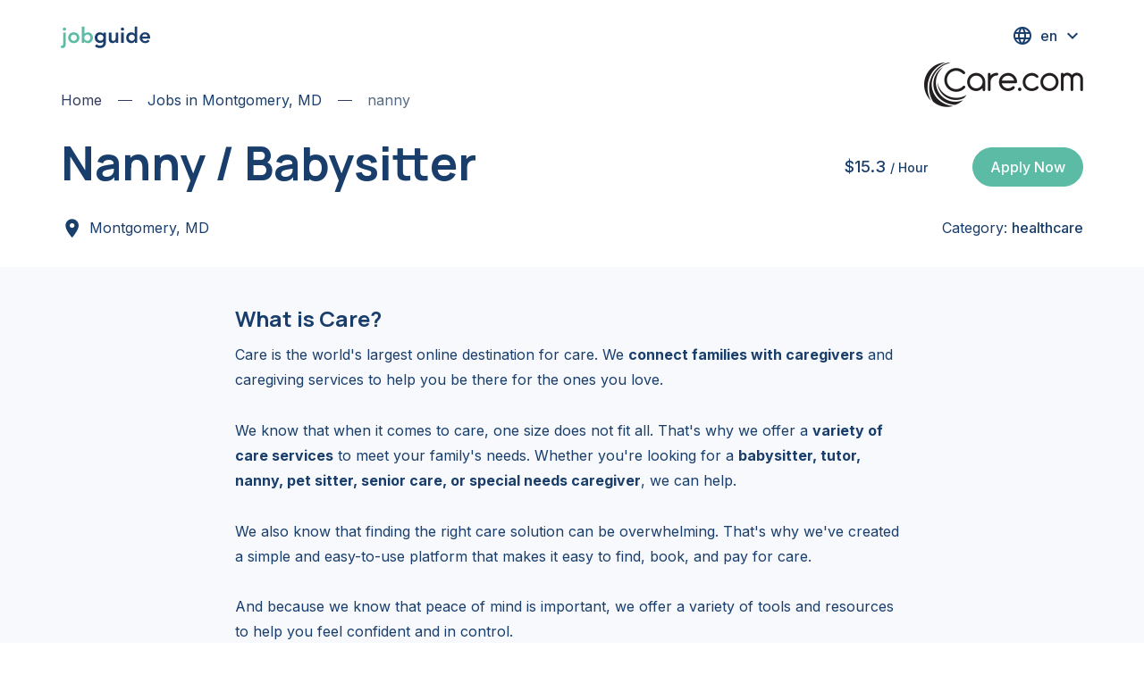

--- FILE ---
content_type: text/html; charset=UTF-8
request_url: https://job.guide/montgomery-md-nanny-care-job.html
body_size: 4461
content:
<!DOCTYPE html>
<html lang="en-US">
<head>
	<meta charset="utf-8">
	<meta name="viewport" content="width=device-width, initial-scale=1.0, shrink-to-fit=no">
	<title>Job - Nanny / Babysitter Care in Montgomery, MD |  Job.Guide</title>
<link rel="preconnect" href="https://fonts.googleapis.com">
	<link rel="preconnect" href="https://fonts.gstatic.com" crossorigin>
	<link href="https://fonts.googleapis.com/css2?family=Inter:wght@400;500;700&family=Manrope:wght@400;700;800&display=swap" rel="stylesheet">
    <link rel="icon" type="image/x-icon" href="/build/images/favicons/favicon.ico">
    <link rel="icon" type="image/png" sizes="16x16" href="/build/images/favicons/favicon-16x16.png">
    <link rel="icon" type="image/png" sizes="32x32" href="/build/images/favicons/favicon-32x32.png">
    <link rel="icon" type="image/png" sizes="48x48" href="/build/images/favicons/favicon-48x48.png">
	<meta name='robots' content='noindex, follow' />

	<link rel="canonical" href="https://job.guide/z/nanny-care.html" />
	<!-- include the site stylesheet -->

	<link rel="stylesheet" href="/build/bootstrap.547d9a7d.css">
	<link rel="stylesheet" href="/build/app.892e73ce.css">

	<script src="/build/runtime.59cbf963.js" defer></script><script src="/build/939.79c042c7.js" defer></script><script src="/build/383.6bc4ae50.js" defer></script><script src="/build/138.5d1826a8.js" defer></script><script src="/build/41.d3b17120.js" defer></script><script src="/build/app.c544f960.js" defer></script>
	<script src="/build/259.aab4bde3.js" defer></script><script src="/build/main.650d6766.js" defer></script>
	</head>
<body>
	<div id="wrapper" class="d-flex flex-column w-100 overflow-hidden position-relative">
<header id="header" class="d-none d-md-block position-fixed top-0 start-0 w-100">
    <div class="container">
        <div class="d-flex align-items-center">
            <div class="logo me-auto">
                <a href="/">
                    <img src="/build/images/logo.svg" alt="Job Guide">
                </a>
            </div>
            <div class="lang-switcher-wrap dropdown position-relative">
                <a class="lang-opener" href="#" role="button" id="dropdownLangLink" data-bs-toggle="dropdown" aria-expanded="false">
                    <i class="icon icon-language-outlined d-block"></i>
                    <span>en</span>
                    <i class="icon icon-keyboard-arrow-down"></i>
                </a>
                <ul class="dropdown-menu dropdown-menu-end" aria-labelledby="dropdownLangLink">
                    <li>
                        <a class="dropdown-item active" href="#">English</a>
                    </li>
                                    </ul>
            </div>
        </div>
    </div>
</header><main id="main">
        <section class="page-header single-mod d-none d-md-block">
    <div class="container">
        <div class="d-md-flex justify-content-between align-items-md-end">
            <nav class="breadcrumb-nav" aria-label="breadcrumb">
                <ol class="breadcrumb mb-0">
                    <li class="breadcrumb-item">
                        <a href="/">Home</a>
                    </li>
                                        <li class="breadcrumb-item">
                        <a href="/employment-montgomery-md.html">Jobs
                            in Montgomery, MD</a>
                    </li>
                                        <li class="breadcrumb-item active" aria-current="page">nanny</li>
                </ol>
            </nav>
            <figure class="single-logo">
                <img src="/upload/logo/1200px-care-com-logo-svg-1657285089.png" alt="Nanny / Babysitter">
            </figure>
        </div>
        <div class="entry-title d-md-flex justify-content-md-between align-items-md-center"
             data-sticky-class="fixed-position">
            <h1 >Nanny / Babysitter</h1>
            <div class="d-flex align-items-center justify-content-between pt-lg-2">
                <p class="price pe-2 mb-0">$15.3 <span>/ Hour</span></p>
                <span class="btn btn-secondary flex-shrink-0" data-offer-href="/job/nanny-care.html"  data-action="click->offer#proceed"
                   data-offer-target="button" data-controller="offer" >Apply Now</span>
            </div>
        </div>
        <div class="d-md-flex justify-content-between">
            <div class="d-flex align-items-center">
                                <p class="location d-inline-flex align-items-center">
                    <i class="icon icon-location-pin"></i>
                    Montgomery, MD
                </p>
                            </div>
            <p class="category">Category: <span>healthcare</span></p>
        </div>
    </div>
</section>

<div class="sticky-job-block position-fixed start-0 end-0 border-top">
    <div class="container">
        <div class="d-flex flex-wrap flex-md-nowrap align-items-md-center">
            <div class="entry-title me-auto me-lg-0">
                <h2 class="mb-0">Nanny / Babysitter</h2>
            </div>
                        <p class="location d-none d-lg-inline-flex align-items-lg-center me-auto">
                <i class="icon icon-location-pin"></i>
                Montgomery, MD
            </p>
                        <figure class="single-logo ms-lg-auto">
                <img src="/upload/logo/1200px-care-com-logo-svg-1657285089.png" alt="Nanny / Babysitter">
            </figure>
            <span class="btn btn-secondary flex-shrink-0" data-offer-href="/job/nanny-care.html"
            data-action="click->offer#proceed" data-offer-target="button"  data-controller="offer">Apply Now</span>
        </div>
    </div>
</div>
    <div class="single-job-body bg-light">
    <div class="container sm">
        <section class="job-body-section has-circle-list">
            <h2>What is Care?</h2>
            <p>Care is the world's largest online destination for care. We <strong>connect families with caregivers</strong> and caregiving services to help you be there for the ones you love.</p>
<p>We know that when it comes to care, one size does not fit all. That's why we offer a <strong>variety of care services</strong> to meet your family's needs. Whether you're looking for a <strong>babysitter, tutor, nanny, pet sitter, senior care, or special needs caregiver</strong>, we can help.</p>
<p>We also know that finding the right care solution can be overwhelming. That's why we've created a simple and easy-to-use platform that makes it easy to find, book, and pay for care.</p>
<p>And because we know that peace of mind is important, we offer a variety of tools and resources to help you feel confident and in control.</p>

        </section>
        <section class="job-body-section has-circle-list">
            <h2>Job description</h2>
            <h2>Care.com is a great place to work if you're a nanny!</h2>
<p>The families who use the site are typically looking for someone to help with their children while they're at work or running errands, and it's a great way to earn some extra money.</p>
<h2>The process of finding a family to work for on Care.com is pretty simple.</h2>
<p>You create a profile, which includes your contact information, hourly rate, and a brief description of your experience and qualifications. Then, families can search for nannies in their area and contact you if they're interested in hiring you.</p>
<p>Once you've found a family to work for, it's important to establish a good working relationship with them. Be communicative, punctual, and professional, and make sure to keep them updated on how their child is doing while in your care.</p>

            <p><div class="videWrapper"><object data="https://www.youtube.com/embed/lujkxMnyoqs?control=0&amp;rel=0" class="video"></object></div></p>
<p>If you're looking for a <strong>flexible job</strong> that will allow you to care for children in a home setting, then <strong>working as a nanny</strong> might be a good fit for you!</p>
<p>As a nanny, you will be responsible for <strong>providing child care services</strong> in the home of the family you are working for. This can include tasks such as feeding and bathing the children, supervising playtime, helping with homework, and providing transportation to and from activities.</p>
<p><strong>Working as a nanny can be a very rewarding experience</strong>, as you get to help children grow and learn in a safe and nurturing environment. It can also be a lot of work, as you are responsible for the care of the children in your charge.</p>
<p>The first thing you need to do is create a profile on the platform. This will allow families to find you when they are searching for a babysitter. Be sure to include information about your experience, education, and any special skills or certifications you have that would be relevant to the job.</p>
<p>Once you have a profile, start applying for jobs that interest you.</p>
<h2>How to Be a Good Babysitter</h2>
<h3>Be patient</h3>
<p>Patience is key when babysitting. Children can be unpredictable and take a while to warm up to new people. Give them time to adjust to your presence and get to know you better.</p>
<h3>Be alert</h3>
<p>Another important babysitting tip is to remain alert at all times. This means being aware of your surroundings and the children in your care. It's important to be able to react quickly in case of an emergency.</p>
<h3>Be responsible</h3>
<p>When you're responsible for taking care of someone else's child, it's important that you take your role seriously. This means following the parents' instructions, being on time, and staying until the agreed-upon time.</p>
<h3>Be reliable</h3>
<p>Parents need to be able to count on their babysitter. This means being reliable and keeping your word. If you say you're going to show up at a certain time, be there on time. And if you can't make it for some reason, let the parents know as soon as possible so they can make alternate arrangements.</p>
<h3>Be flexible</h3>
<p>Sometimes plans change and parents need a sitter at the last minute or for longer than they originally planned. If you're able to be flexible, it will be much appreciated.</p>
<h3>Be prepared:</h3>
<p>A good sitter always comes prepared with activities and snacks for the children. This way, if the kids get bored or hungry, you have something to keep them occupied or tide them over until mealtime.</p>
<h3>Be engaging</h3>
<p>One of the best ways to keep children happy is to engage with them. Play games with them, read stories, color, or do whatever else it takes to keep them entertained while under your care.</p>
<h3>Be safe</h3>
<p>First and foremost, safety is always the most important thing when babysitting. This means following all safety protocols set forth by the parents and being vigilant about potential hazards in the home or yard.</p>
<h3>Be clean</h3>
<p>It's important that you maintain a clean environment for the children, both for their health and for hygiene purposes. This means wiping down surfaces, doing laundry as needed, and keeping things tidy while they're in your care.</p>
<h3>Be respectful</h3>
<p>Finally, always remember to be respectful of the children and their belongings while you're babysitting. This includes respecting their bedtime routines, not going through their things without permission.</p>

        </section>
                    <section class="job-body-section has-circle-list">
                <h2>Requirements</h2>
                <ul>
<li>Child care reference checks</li>
<li>Video or In-Person interviews</li>
<li>7-year Criminal Conviction Check</li>
<li>Sex Offender Registry Check</li>
<li>Name &amp; Address Verification via SSN</li>
<li>U.S. Work Eligibility Verification</li>
</ul>

                            </section>
            </div>
</div>
</main>

<footer id="footer" class="bg-primary text-white">
    <div class="container">
        <div class="footer-top">
            <div class="row">
                <div class="col-6 col-md-8 col-lg-3">
                    <nav class="footer-nav">
                        <figure class="footer-logo">
                            <a href="/">
                                <img src="/build/images/footer-logo.svg" alt="Job Guide">
                            </a>
                        </figure>
                        <ul class="footer-nav-list list-unstyled">
                            <li>
                                <a href="/about-us.html">About us</a>
                            </li>
                            <li>
                                <a href="/privacy-policy.html">Privacy policy</a>
                            </li>
                            <li>
                                <a href="/careers.html">Careers</a>
                            </li>
                            <li>
                                <a href="/contact-us.html">Contact</a>
                            </li>
                            <li>
                                <a href="/post-job.html">Post a job</a>
                            </li>
                        </ul>
                    </nav>
                </div>
                <div class="col-6 col-md-4 col-lg-3">
                    <nav class="footer-nav">
                        <h3>Job types</h3>
                        <ul class="footer-nav-list list-unstyled">
                                                                                            <li>
                                    <a href="/a/job.html">Full-time</a>
                                </li>
                                                                                            <li>
                                    <a href="/a/part-time-job.html">Part-time </a>
                                </li>
                                                                                            <li>
                                    <a href="/a/student-job.html">Student </a>
                                </li>
                                                                                            <li>
                                    <a href="/a/weekend-job.html">Weekend </a>
                                </li>
                                                                                            <li>
                                    <a href="/a/entry-level-job.html">Entry-level </a>
                                </li>
                                                    </ul>
                    </nav>
                </div>
                <div class="col-6 col-md-8 col-lg-3">
                    <nav class="footer-nav">
                        <h3>Main industries</h3>
                        <ul class="footer-nav-list list-unstyled">
                                                            <li>
                                    <a href="/i/jobs-retail.html">Retail</a>
                                </li>
                                                            <li>
                                    <a href="/i/jobs-healthcare.html">Healthcare</a>
                                </li>
                                                            <li>
                                    <a href="/i/jobs-transportation.html">Transportation</a>
                                </li>
                                                            <li>
                                    <a href="/i/jobs-construction.html">Construction</a>
                                </li>
                                                            <li>
                                    <a href="/i/jobs-manufacturing.html">Manufacturing</a>
                                </li>
                                                    </ul>
                    </nav>
                </div>
                <div class="col-6 col-md-4 col-lg-3">
                    <nav class="footer-nav">
                        <h3>Additional industries</h3>
                        <ul class="footer-nav-list list-unstyled">
                                                            <li>
                                    <a href="/i/jobs-hospitality.html">Hospitality</a>
                                </li>
                                                            <li>
                                    <a href="/i/jobs-education.html">Education</a>
                                </li>
                                                            <li>
                                    <a href="/i/jobs-professional.html">Professional Services</a>
                                </li>
                                                            <li>
                                    <a href="/i/jobs-food.html">Food</a>
                                </li>
                                                        <li>
                                <a href="/company-guide.html">Largest employers</a>
                            </li>
                        </ul>
                    </nav>
                </div>
            </div>
        </div>
    </div>
    <div class="copyright-block text-center">
        <div class="container">
            <p class="mb-0">Copyright 2025 JobGuide. All Rights Reserved</p>
        </div>
    </div>
</footer>
</div>
</body>
</html>


--- FILE ---
content_type: text/css
request_url: https://job.guide/build/app.892e73ce.css
body_size: 7778
content:
.aside-widget-links li:after,.clearfix:after{clear:both;content:"";display:block}.ellipsis{overflow:hidden;text-overflow:ellipsis;white-space:nowrap}.h,.h1,.h2,.h3,.h4,.h5,.h6,h1,h2,h3,h4,h5,h6{display:block}.h1,h1{font-size:2.875rem;line-height:1.3;margin:0 0 1rem}@media (min-width:744px){.h1,h1{font-size:3.25rem}}.h2,h2{font-size:1.5rem;line-height:1.5}@media (min-width:744px){.h2,h2{font-size:1.5rem;line-height:1.5}}.h3,h3{font-size:1.125rem;line-height:1.5;margin:0 0 .8em}@media (min-width:744px){.h3,h3{font-size:1.125rem}}.h4,h4{font-size:1.5rem;line-height:1.5}@media (min-width:744px){.h4,h4{font-size:1.75rem}}.h5,h5{font-size:1.5rem;line-height:1.5}.h6,h6{font-size:1.125rem;line-height:32px}p{margin:0 0 1.8em}fieldset,form{border-style:none;margin:0;padding:0}.nice-select,input[type=email],input[type=password],input[type=search],input[type=tel],input[type=text],input[type=url],select,textarea{transition:background-color .2s ease-in-out,border-color .2s ease-in-out}.nice-select:hover,input[type=email]:hover,input[type=password]:hover,input[type=search]:hover,input[type=tel]:hover,input[type=text]:hover,input[type=url]:hover,select:hover,textarea:hover{background-color:#eff4fa}.nice-select:focus,input[type=email]:focus,input[type=password]:focus,input[type=search]:focus,input[type=tel]:focus,input[type=text]:focus,input[type=url]:focus,select:focus,textarea:focus{background-color:#fff}.was-validated .form-control.is-invalid,.was-validated .form-control:invalid{background-color:#fbefef;border-color:#d71414;box-shadow:none}.was-validated .form-control.is-invalid:focus,.was-validated .form-control:invalid:focus{border-color:#d71414;box-shadow:none}.was-validated .form-control.is-valid:focus,.was-validated .form-control:valid:focus{border-color:#3ea573;box-shadow:none}.was-validated .form-control.is-valid,.was-validated .form-control:valid{background-color:#f1f8f2;border-color:#3ea573}.invalid-feedback,.valid-feedback{font-size:.8125rem;line-height:1.54}.invalid-feedback:before,.valid-feedback:before{border-radius:50%;content:"";display:inline-block;height:.83125rem;margin:0 .5rem 0 0;transform:translateY(-2px);vertical-align:middle;width:.83125rem}.valid-feedback:before{background-image:url("data:image/svg+xml;charset=utf-8,%3Csvg width='14' height='14' fill='none' xmlns='http://www.w3.org/2000/svg'%3E%3Cpath d='M7 13.667A6.667 6.667 0 1 1 7 .334a6.667 6.667 0 0 1 0 13.333ZM6.23 9.99l4.713-4.714L10 4.333 6.23 8.105 4.342 6.219l-.942.942L6.229 9.99Z' fill='%233EA573'/%3E%3C/svg%3E")}.invalid-feedback:before,.valid-feedback:before{background-position:50% 50%;background-repeat:no-repeat;background-size:contain}.invalid-feedback:before{background-image:url("data:image/svg+xml;charset=utf-8,%3Csvg width='14' height='14' fill='none' xmlns='http://www.w3.org/2000/svg'%3E%3Cpath d='M7 13.667A6.667 6.667 0 1 1 7 .334a6.667 6.667 0 0 1 0 13.333ZM6.333 9v1.333h1.334V9H6.333Zm0-5.333v4h1.334v-4H6.333Z' fill='%23D71414'/%3E%3C/svg%3E")}textarea{resize:none;vertical-align:top}input[type=search]::-webkit-search-cancel-button{-webkit-appearance:none}input[type=search]{-webkit-appearance:textfield}button,input[type=submit]{background-color:transparent;border:1px solid transparent;border-radius:4.0625rem;color:#193e6c;cursor:pointer;display:inline-block;font-size:var(--bs-font-sans-serif);font-weight:500;line-height:1.75;padding:.438rem 1.19rem;text-align:center;transition:background .3s ease-in-out,color .3s ease-in-out;user-select:none;vertical-align:middle}button:not(:disabled):not(.disabled),input[type=submit]:not(:disabled):not(.disabled){cursor:pointer}@font-face{font-display:block;font-family:icomoon;font-style:normal;font-weight:400;src:url(/build/fonts/icomoon.dde721d7.eot);src:url(/build/fonts/icomoon.dde721d7.eot#iefix) format("embedded-opentype"),url(/build/fonts/icomoon.6647bb57.ttf) format("truetype"),url(/build/fonts/icomoon.afcfe4a2.woff) format("woff"),url(/build/images/icomoon.f4a1f15d.svg#icomoon) format("svg")}[class*=" icon-"],[class^=icon-]{speak:never;-webkit-font-smoothing:antialiased;-moz-osx-font-smoothing:grayscale;font-family:icomoon!important;font-style:normal;font-variant:normal;font-weight:400;line-height:1;text-transform:none}.icon-check:before{content:"\e908"}.icon-chevron-left:before{content:"\e906"}.icon-chevron-right:before{content:"\e905"}.icon-close:before{content:"\e904"}.icon-facebook:before{content:"\ea90"}.icon-keyboard-arrow-down:before{content:"\e902"}.icon-language-outlined:before{content:"\e907"}.icon-linkedin:before{content:"\eaca"}.icon-location-pin:before{content:"\e901"}.icon-star-rate:before{content:"\e900"}.icon-twitter:before{content:"\ea96"}.icon-company:before{content:"\e903"}.nice-select{-webkit-tap-highlight-color:rgba(0,0,0,0);background-color:#fff;border:1px solid #e5e7eb;border-radius:.5rem;box-sizing:border-box;clear:both;cursor:pointer;display:block;font-family:inherit;font-size:14px;font-weight:400;outline:none;padding:.735rem 3rem .735rem 1.19rem;position:relative;text-align:left!important;transition:all .2s ease-in-out;user-select:none;white-space:nowrap;width:auto}.nice-select:after{content:"\e906";display:block;font-family:icomoon!important;font-size:1.5625rem;line-height:1;pointer-events:none;position:absolute;right:1.375rem;top:50%;transform:translateY(-50%)}.nice-select.open{border-color:#04c}.nice-select.open .nice-select-dropdown{opacity:1;pointer-events:auto;transform:scale(1) translateY(0)}.nice-select.disabled{border-color:#ededed;color:#999;pointer-events:none}.nice-select.disabled:after{border-color:#ccc}.nice-select.wide{width:100%}.nice-select.wide .nice-select-dropdown{left:0!important;right:0!important}.nice-select.right{float:right}.nice-select.right .nice-select-dropdown{left:auto;right:0}.nice-select .nice-select-dropdown{background-color:#fff;border-radius:.25rem;box-shadow:0 14px 24px 0 rgba(51,51,51,.12),0 4px 4px 0 rgba(51,51,51,.04);left:-1px;margin-top:1px;opacity:0;padding:.5rem 0;pointer-events:none;position:absolute;right:-1px;top:100%;transform:scale(.75) translateY(0);transform-origin:50% 0;transition:all .2s cubic-bezier(.5,0,0,1.25),opacity .15s ease-out;z-index:9}.nice-select .list{box-sizing:border-box;margin:0;overflow:hidden;overflow-y:auto;padding:0}.nice-select .list:hover .option:not(:hover){background-color:transparent!important}.nice-select .option{cursor:pointer;font-weight:400;line-height:inherit;list-style:none;outline:none;padding:.48rem 1.19rem;text-align:left;transition:all .2s}.nice-select .option.focus,.nice-select .option.selected.focus,.nice-select .option:hover{background-color:#eff4fa}.nice-select .option.selected{background:url("data:image/svg+xml;charset=utf-8,%3Csvg width='24' height='24' fill='none' xmlns='http://www.w3.org/2000/svg'%3E%3Cpath d='M9 16.17 4.83 12l-1.42 1.41L9 19 21 7l-1.41-1.41L9 16.17Z' fill='%23193E6C'/%3E%3C/svg%3E");background-position:calc(100% - 14px) 50%;background-repeat:no-repeat;background-size:1.5rem 1.5rem;padding-right:2.5rem}.nice-select .option.disabled{background-color:transparent;color:#999;cursor:default}.nice-select .optgroup{font-weight:700}.no-csspointerevents .nice-select .nice-select-dropdown{display:none}.no-csspointerevents .nice-select.open .nice-select-dropdown{display:block}.nice-select .list::-webkit-scrollbar{width:0}.nice-select .has-multiple{height:auto;line-height:1.375rem;min-height:2.25rem;padding:.4375rem .75rem;white-space:inherit}.nice-select .has-multiple span.current{background:#eee;border:1px solid #ccc;border-radius:.1875rem;display:inline-block;font-size:.875rem;line-height:1.5rem;margin-bottom:.1875rem;margin-right:.1875rem;padding:0 .625rem}.nice-select .has-multiple .multiple-options{display:block;line-height:1.5rem;padding:0}.nice-select .nice-select-search-box{border-radius:.3125rem .3125rem 0 0;box-sizing:border-box;padding:.3125rem;pointer-events:none;width:100%}.nice-select .nice-select-search{background-color:#fff;border:1px solid #e8e8e8;border-radius:.1875rem;box-sizing:border-box;color:#444;display:inline-block;font-size:14px;height:auto;line-height:1.375rem;margin:0 .625rem 0 0;min-height:2.25rem;outline:0!important;padding:.4375rem .75rem;vertical-align:middle;width:100%}.btn{font-size:1rem}.btn.btn-secondary,.btn.btn-secondary:focus,.btn.btn-secondary:hover{color:#fff}.btn.btn-outline-light{border-color:#cfd4db;color:#193e6c}.badge.badge-secondary{background-color:var(--bs-body-color);color:#fff}html{-webkit-text-size-adjust:100%;font-size:16px}@media (prefers-reduced-motion:no-preference){:root{scroll-behavior:smooth}}#wrapper{min-height:100vh}#wrapper #main{flex-grow:1}.container{padding-left:.8125rem;padding-right:.8125rem}.container.sm{max-width:780px}a{transition:color .2s ease-in-out}img{height:auto;max-width:100%}h1 mark,h2 mark{background-color:transparent;color:inherit;display:inline-block;padding:0;position:relative}h1 mark:before,h2 mark:before{background-image:url(/build/images/mark-01.59893321.png);background-position:50%;background-repeat:no-repeat;background-size:100% 100%;bottom:0;content:"";height:116.7%;left:50%;pointer-events:none;position:absolute;transform:translate(-50%,.5em);width:133.5%;z-index:-1}.has-circle-list>div>ul,.has-circle-list>ul{line-height:1.88;list-style-type:none;margin:0 0 1rem;padding:0}.has-circle-list>div>ul>li,.has-circle-list>ul>li{padding:0 0 0 1.9em}.has-circle-list>div>ul>li:before,.has-circle-list>ul>li:before{background-color:#5bbba4;border-radius:50%;content:"";display:inline-block;height:.375rem;margin:0 1.6em 0 -1.9em;transform:translateY(-.15em);width:.375rem}@media (min-width:744px){.has-circle-list>div>ul>li:before,.has-circle-list>ul>li:before{margin:0 1.6em 0 -1.9em}}.has-circle-list>div>ul>li:not(:last-child),.has-circle-list>ul>li:not(:last-child){margin:0 0 .3em}@media (min-width:744px){.has-line-decor:after,.has-line-decor:before{background:linear-gradient(90deg,#cfd4db 0,#cfd4db 50%,#fff 51%,#fff);background-repeat:repeat-x;background-size:4px 1px;content:"";flex:1;height:1px;min-width:5.25rem}.has-line-decor:before{margin-right:1.5rem;margin-right:1.875rem}.has-line-decor:after{margin-left:1.5rem}}@media (min-width:1024px){.has-line-decor:after{margin-left:1.875rem}}dl{margin:0 0 1.7em}dl>div:not(:last-child){margin-bottom:.6em}@media (min-width:744px){dl>div:not(:last-child){margin-bottom:.68em}}dl dt{font-weight:400}dl dd,dl dt{display:inline}dl dd{margin-bottom:0}.price,dl dd{font-weight:500}.price{font-size:1.125rem;line-height:1.56;margin:0 0 1.0625rem}@media (min-width:576px){.price{margin:0}}.price span{font-size:.875rem;line-height:1.71}.figure-block figure{margin:0 0 2em;max-width:22.625rem}@media (min-width:744px){.figure-block figure.float-md-start{margin:.2em 1.4em 0 0}}@media (min-width:1024px){.figure-block figure.float-md-start{margin:.2em 1.8em 0 0}}@media (min-width:744px){.figure-block figure.float-md-end{margin:.2em 0 0 1.4em}}@media (min-width:1024px){.figure-block figure.float-md-end{margin:.2em 0 0 1.8em}}.figure-block figure figcaption{color:#566a84;font-size:.75rem;line-height:1.54;margin:1.0625rem 0 0}.rating{font-size:1rem;font-weight:500;margin:0}@media (min-width:744px){.rating{margin:0}}.rating i{color:#f7981c;font-size:1.5rem;margin:0 1rem 0 0}#header{background-color:transparent;box-shadow:0 4px 4px 0 rgba(143,154,168,0);padding:1.625rem 0;transition:box-shadow .2s ease-in-out,background-color .2s ease-in-out;z-index:1050}.page-scrolled #header{background-color:#fff;box-shadow:0 4px 4px 0 rgba(143,154,168,.08)}.fixed-position #header{box-shadow:0 4px 4px 0 rgba(143,154,168,0)}.lang-switcher-wrap i{font-size:1.5rem}.lang-switcher-wrap .lang-opener{align-items:center;color:#193e6c;display:flex;font-size:1rem;font-weight:500;line-height:1}.lang-switcher-wrap .lang-opener .icon-language-outlined{margin:0 .5rem 0 0}.lang-switcher-wrap .lang-opener span{min-width:1.5rem}#footer .container{max-width:35.1875rem;padding-left:1.0625rem;padding-right:1.0625rem}@media (min-width:1024px){#footer .container{max-width:73.5rem;padding-left:.8125rem;padding-right:.8125rem}}.footer-top{margin:0 0 -3.25rem;padding:5.3125rem 0 3.8125rem}@media (min-width:744px){.footer-top{margin:0 0 -4.25rem;padding:4.5rem 0 3.625rem}}@media (min-width:1024px){.footer-top{margin:0;padding:4.4375rem 0 2.4375rem}}.footer-top-short{margin:0 0 -3.25rem;padding:1.25rem 0 1.1875rem}@media (min-width:744px){.footer-top-short{margin:0 0 -4.25rem;padding:1.25rem 0}}@media (min-width:1024px){.footer-top-short{margin:0;padding:1.25rem 0 1.1875rem}}.footer-top-short .footer-logo{margin:0 0 .3125rem}.footer-nav{margin:0 0 3.25rem}@media (min-width:744px){.footer-nav{margin:0 0 4.25rem}}@media (min-width:1024px){.footer-nav{margin:0}}.footer-nav h6{margin:0 0 1.8125rem}@media (min-width:744px){.footer-nav h6{margin:0 0 1.75rem}}.footer-logo{margin:0 0 2.0625rem}@media (min-width:744px){.footer-logo{margin:0 0 1.9375rem}}.footer-nav-list>li:not(:last-child){margin:0 0 .84em}@media (min-width:744px){.footer-nav-list>li:not(:last-child){margin:0 0 1.02em}}.footer-nav-list>li a{color:#e5e7eb;font-size:.875rem;line-height:1.86;text-decoration:none}@media (min-width:744px){.footer-nav-list>li a{font-size:1rem;line-height:normal}}.footer-nav-list>li a:hover{color:rgba(229,231,235,.7)}.footer-nav-list>li a[href*="mailto:"]{font-weight:600;line-height:1.21;text-decoration:underline}.copyright-block{border-top:1px solid rgba(229,231,235,.15);color:#e5e7eb;font-size:.8125rem;padding:2.4375rem 0}@media (min-width:744px){.copyright-block{font-size:.875rem;padding:2.3125rem 0}}.hero-section{padding:5.5625rem 0}@media (min-width:744px){.hero-section{padding:8.4375rem 0}}@media (min-width:1024px){.hero-section{padding:8.625rem 0}}.hero-section-sub{padding:5.5625rem 0 1.875rem}@media (min-width:744px){.hero-section-sub{padding:6.25rem 0 3.125rem}}.hero-header{margin:0 auto 1.1875rem;max-width:33.9375rem}@media (min-width:744px){.hero-header{font-size:1.125rem;line-height:1.78;margin:0 auto 2.4375rem}}@media (min-width:1024px){.hero-header{margin:0 auto 2.9375rem}}.hero-header>:last-child{margin-bottom:0}.hero-header .entry-decor:after{background-image:url("data:image/svg+xml;charset=utf-8,%3Csvg width='50' height='94' fill='none' xmlns='http://www.w3.org/2000/svg'%3E%3Cpath d='M49 93C41.252 20.346 13.703 27.966 5.955 34.103-16.428 51.833 45.986 82.253 16.716 1' stroke='%2320484F' stroke-dasharray='3 3'/%3E%3C/svg%3E");background-position:50% 50%;background-repeat:no-repeat;background-size:contain;content:"";display:block;height:5.75rem;margin:.3125rem auto -.9375rem;width:3rem}.hero-header .entry-decor img{transform:translate(4px)}@media (min-width:744px){.hero-header h1{margin:0 0 1.5rem}}.avatars-list{margin:0}@media (min-width:1024px){.avatars-list{left:0;max-width:none;pointer-events:none;position:absolute;top:0;width:100%;z-index:-1}}.avatars-list.top-avatars{margin:0 0 3.5625rem 1.125rem;max-width:40.0625rem}@media (min-width:1024px){.avatars-list.top-avatars{margin:0;max-width:none;padding:.6875rem 0 0}}.avatars-list.top-avatars>li:first-child{padding:1.6875rem 0 0}@media (min-width:1024px){.avatars-list.top-avatars>li:first-child{padding:0;transform:translate(15px)}}@media (min-width:1400px){.avatars-list.top-avatars>li:first-child{transform:translate(-65px)}}@media (min-width:1024px){.avatars-list.top-avatars>li:first-child .avatars-list-item{height:6.125rem;width:6.125rem}}.avatars-list.top-avatars>li:nth-child(2){padding:5.5625rem 2.3125rem 0 0}@media (min-width:1024px){.avatars-list.top-avatars>li:nth-child(2){margin:0 0 0 auto;padding:0;transform:translate(-15px,6px)}}@media (min-width:1400px){.avatars-list.top-avatars>li:nth-child(2){transform:translate(74px,6px)}}@media (min-width:1024px){.avatars-list.top-avatars>li:nth-child(3){flex:0 0 100%;max-width:100%;padding:6.25rem 6.5rem 0 0}.avatars-list.top-avatars>li:nth-child(3) .avatars-list-item{margin:0 0 0 auto}}.avatars-list.bottom-avatars{margin:0 auto;max-width:39.6875rem;padding:2.3125rem 0 0}@media (min-width:1024px){.avatars-list.bottom-avatars{margin:0;max-width:none;padding:0;top:8.25rem}.avatars-list.bottom-avatars>li{flex:0 0 100%;max-width:100%}}.avatars-list.bottom-avatars>li:first-child{padding:6.125rem 0 0 .9375rem}@media (min-width:1024px){.avatars-list.bottom-avatars>li:first-child{padding:6.8125rem 0 0 1.125rem}.avatars-list.bottom-avatars>li:first-child .avatars-list-item{height:5.75rem;width:5.75rem}}.avatars-list.bottom-avatars>li:nth-child(2){padding:0 0 0 9.375rem}@media (min-width:1024px){.avatars-list.bottom-avatars>li:nth-child(2){order:-1;padding:0 0 0 9.6875rem}}.avatars-list.bottom-avatars>li:nth-child(3){padding:7.875rem 0 0}@media (min-width:1024px){.avatars-list.bottom-avatars>li:nth-child(3){padding:.875rem 1.5625rem 0 0}.avatars-list.bottom-avatars>li:nth-child(3) .avatars-list-item{margin:0 0 0 auto}}.avatars-list-item{margin:0}.avatars-list-item.size-sm{height:3.875rem;width:3.875rem}.avatars-list-item.size-md{height:4.6875rem;width:4.6875rem}.avatars-list-item.size-lg{height:4.875rem;width:4.875rem}.avatars-list-item.size-xl{height:6.125rem;width:6.125rem}.avatars-list-item img{height:100%;object-fit:cover;object-position:center;width:100%}.hero-form{max-width:38.0625rem}@media (min-width:1024px){.hero-form{max-width:47.125rem}}.hero-form .search-wrap{background-color:#fafbfd;height:3.5rem;margin:0 0 .875rem;padding:.3125rem}@media (min-width:744px){.hero-form .search-wrap{margin:0 0 1.25rem}}.hero-form .search-wrap input[type=search]{background-color:transparent;border:none;border-radius:50rem;box-shadow:none;outline:none;padding:0 .3125rem 0 1.125rem;width:calc(100% - 91px)}.hero-form .search-wrap input[type=search]::-webkit-input-placeholder{color:rgba(25,62,108,.5);font-size:1rem;font-weight:400}.hero-form .search-wrap input[type=search]::-moz-placeholder{color:rgba(25,62,108,.5);font-size:1rem;font-weight:400;opacity:1}.hero-form .search-wrap input[type=search]:-moz-placeholder{color:rgba(25,62,108,.5);font-size:1rem;font-weight:400}.hero-form .search-wrap input[type=search]:-ms-input-placeholder{color:rgba(25,62,108,.5);font-size:1rem;font-weight:400}.hero-form .search-wrap input[type=search].placeholder{color:rgba(25,62,108,.5);font-size:1rem;font-weight:400}.hero-form .search-wrap input[type=search]:focus{border-color:transparent}.hero-form .search-wrap [type=submit]{background-color:#5bbba4;border-radius:50rem;color:#fff;font-weight:500;min-width:5.6875rem;transition:background-color .2s ease-in-out}.hero-form .search-wrap [type=submit]:focus,.hero-form .search-wrap [type=submit]:hover{background-color:#74c5b2}.hero-form .variant-list{font-size:.875rem}.hero-form .variant-list>li:not(:last-child){margin:0 2rem .3125rem 0}.hero-form .variant-list button{color:#193e6c;transition:color .2s ease-in-out}.hero-form .variant-list button:focus,.hero-form .variant-list button:hover{color:#5bbba4}.hero-form-sb{max-width:38.0625rem}@media (min-width:1024px){.hero-form-sb{max-width:47.125rem}}.hero-form-sb .search-wrap{background-color:#fafbfd;height:3.5rem;margin:0 0 .875rem;padding:.375rem}@media (min-width:744px){.hero-form-sb .search-wrap{margin:0 0 1.25rem}}.hero-form-sb .search-wrap input[type=search]{background-color:transparent;border-color:transparent;border-radius:50rem;box-shadow:none;outline:none;padding:0 .3125rem 0 1.125rem;width:calc(100% - 291px)}.hero-form-sb .search-wrap input[type=search]::-webkit-input-placeholder{color:rgba(25,62,108,.5);font-size:1rem;font-weight:400}.hero-form-sb .search-wrap input[type=search]::-moz-placeholder{color:rgba(25,62,108,.5);font-size:1rem;font-weight:400;opacity:1}.hero-form-sb .search-wrap input[type=search]:-moz-placeholder{color:rgba(25,62,108,.5);font-size:1rem;font-weight:400}.hero-form-sb .search-wrap input[type=search]:-ms-input-placeholder{color:rgba(25,62,108,.5);font-size:1rem;font-weight:400}.hero-form-sb .search-wrap input[type=search].placeholder{color:rgba(25,62,108,.5);font-size:1rem;font-weight:400}.hero-form-sb .search-wrap input[type=search]:focus{border-color:#8f9aa8}.hero-form-sb .search-wrap input.location{background-color:transparent;border-color:transparent;border-radius:50rem;box-shadow:none;margin-right:2px;max-width:12.5rem;outline:none;padding:0 .3125rem 0 1.125rem}.hero-form-sb .search-wrap input.location::-webkit-input-placeholder{color:rgba(25,62,108,.5);font-size:1rem;font-weight:400}.hero-form-sb .search-wrap input.location::-moz-placeholder{color:rgba(25,62,108,.5);font-size:1rem;font-weight:400;opacity:1}.hero-form-sb .search-wrap input.location:-moz-placeholder{color:rgba(25,62,108,.5);font-size:1rem;font-weight:400}.hero-form-sb .search-wrap input.location:-ms-input-placeholder{color:rgba(25,62,108,.5);font-size:1rem;font-weight:400}.hero-form-sb .search-wrap input.location.placeholder{color:rgba(25,62,108,.5);font-size:1rem;font-weight:400}.hero-form-sb .search-wrap input.location:focus{border-color:#8f9aa8}.hero-form-sb .search-wrap [type=submit]{background-color:#5bbba4;border-radius:50rem;color:#fff;font-weight:500;min-width:5.6875rem;transition:background-color .2s ease-in-out}.hero-form-sb .search-wrap [type=submit]:focus,.hero-form-sb .search-wrap [type=submit]:hover{background-color:#74c5b2}.hint-section{padding:1.875rem 0}@media (min-width:744px){.hint-section{padding:2.5rem 0}}@media (min-width:1024px){.hint-section{padding:3.75rem 0 1.25rem}}.hint-list{counter-reset:i;padding:0 .25rem}@media (min-width:744px){.hint-list{margin:0 auto;max-width:33.875rem;padding:0}}@media (min-width:1024px){.hint-list{margin:0 -1.0625rem;max-width:none}.hint-list>li{flex:0 0 33.3333%;max-width:33.3333%;padding:0 1.0625rem}}.hint-list>li:not(:last-child){margin:0 0 3rem}@media (min-width:744px){.hint-list>li:not(:last-child){margin:0 0 3.5625rem}}.hint-item{counter-increment:i;line-height:2}.hint-item>:last-child{margin-bottom:0}.hint-item:before{border-bottom:2px solid #fba;color:#fba;content:counter(i);display:block;font-size:2.5rem;font-weight:700;margin:0 0 2.4375rem;padding:0 0 1.4375rem .25rem;text-align:center}@media (min-width:1024px){.hint-item:before{margin:0 0 2.5rem}.hint-item>div{max-width:20rem}}.hint-item h3{font-size:1.5rem;line-height:1.5;margin:0 0 1rem}@media (min-width:744px){.hint-item h3{font-size:1.75rem}}.hint-item ul{margin:2.125rem 0 0}@media (min-width:744px){.hint-item ul{margin:1.1875rem 0 0}}@media (min-width:1024px){.hint-item ul{margin:1.0625rem 0 0}}.section-header{font-size:1.125rem;line-height:1.78;margin:0 0 2.75rem}@media (min-width:744px){.section-header{margin:0 0 1.75rem}}@media (min-width:1024px){.section-header{margin:0 0 2.6875rem}}.section-header>:last-child{margin-bottom:0}.section-header h2{font-size:2rem;line-height:1.5;margin:0 0 1.5625rem}@media (min-width:744px){.section-header h2{font-size:2.875rem;line-height:1.3;margin:0 0 1.375rem}}.simple-section{padding:1.25rem 0 1.875rem}@media (min-width:744px){.simple-section{padding:3.125rem 0}}@media (min-width:1024px){.simple-section{padding:2.5rem 0}}@media (min-width:1200px){.simple-section{padding:3.9375rem 0 6.25rem}}.simple-section .entry-header{margin:0 0 1.5625rem}.simple-section .entry-header h2{font-size:2rem;line-height:1.5}@media (min-width:744px){.simple-section .entry-header h2{font-size:2.875rem;line-height:1.3}.simple-section .entry-header{margin:0 auto 2.4375rem;max-width:34rem}}@media (min-width:1024px){.simple-section .entry-header{margin:0;max-width:28.875rem}}.simple-section .entry-header figure img{padding:0 1.25rem}.simple-section .entry-header>:last-child{margin-bottom:0}.simple-section .fullWidth{max-width:100%}@media (min-width:744px){.simple-section .content{margin:auto;max-width:34rem}}.search-section{padding:5rem 0 1.875rem}@media (min-width:744px){.search-section{padding:9rem 0 5.125rem}}@media (min-width:1024px){.search-section{padding:5rem 0 1.875rem}}.search-section-head{flex-wrap:wrap;margin:0 0 1.1875rem}@media (min-width:744px){.search-section-head{margin:0 0 .3125rem}}.search-section-head .breadcrumb-nav{margin:0 0 1.625rem}@media (min-width:744px){.search-section-head .breadcrumb-nav{flex:1 0 100%;margin:0;padding:.125rem 0 0}}@media (min-width:1024px){.search-section-head .breadcrumb-nav{padding:0}}@media (min-width:744px){.search-section-head:after{content:"";flex:1}.search-section-head .entry-title{flex:0 0 100%}}@media (max-width:1023.98px){.search-section-head .entry-title h1{font-size:2.875rem;line-height:1.3}}@media (max-width:743.98px){.search-section-head .entry-title h1{font-size:1.75rem;line-height:1.5}}@media (min-width:744px){.search-section-head .entry-title .long-title{font-size:2.375rem;line-height:1.3}}@media (max-width:743.98px){.search-section-head .entry-title .long-title{font-size:1.5rem;line-height:1.5}}.breadcrumb .breadcrumb-item{align-items:center;display:flex}@media (max-width:1023.98px){.breadcrumb .breadcrumb-item:not(:nth-last-child(2)){display:none}.breadcrumb .breadcrumb-item:nth-last-child(2){padding-left:0}.breadcrumb .breadcrumb-item:nth-last-child(2):before{content:none}}.breadcrumb .breadcrumb-item:nth-last-child(2) a{color:#193e6c}@media (max-width:1023.98px){.breadcrumb .breadcrumb-item:nth-last-child(2) a{align-items:center;display:inline-flex;line-height:normal}.breadcrumb .breadcrumb-item:nth-last-child(2) a:before{content:"\e902";font-family:icomoon!important;font-size:1.375rem;margin:0 .375rem 0 0}}.breadcrumb .breadcrumb-item:nth-last-child(2) a:hover{color:#5bbba4}@media (min-width:1024px){.breadcrumb .breadcrumb-item+.breadcrumb-item:before{background-color:#323c5f;content:"";display:block;float:none;height:1px;margin:0 1.0625rem 0 .625rem;padding:0;width:1rem}}.breadcrumb .breadcrumb-item a{color:#323c5f;text-decoration:none}.breadcrumb .breadcrumb-item a:focus,.breadcrumb .breadcrumb-item a:hover{color:#5bbba4}.search-result-section{background-color:rgba(239,244,250,.5);padding:3.75rem 0 1.25rem}@media (min-width:744px){.search-result-section{padding:1.25rem .1875rem 1.875rem}}@media (min-width:1024px){.search-result-section{padding:1.875rem .1875rem 2.1875rem}}.result-filter-form{margin:0 0 3.4375rem}@media (min-width:744px){.result-filter-form{margin:0 0 2.5rem}}@media (min-width:1024px){.result-filter-form{margin:0 0 2.6875rem}}.result-filter-form h6{margin:0 0 1.75rem}.checkbox-list>li{margin:0 .5rem .5rem 0}@media (min-width:744px){.checkbox-list>li{margin:0 1rem 1rem 0}}.custom-checkbox{color:#193e6c;cursor:pointer;font-size:.875rem}.custom-checkbox:hover span{background-color:#f7f9fc}.custom-checkbox input{left:-9999px;opacity:0;position:absolute}.custom-checkbox input:checked+span{background-color:#566a84;border-color:#566a84!important;color:#fff}.custom-checkbox span{background-color:#fff;display:inline-block;padding:.34em 1.101em;transition:background-color .2s ease-in-out,border-color .2s ease-in-out,color .2s ease-in-out}@media (min-width:576px){.search-card-list{margin-bottom:-1.5rem}}@media (min-width:1024px){.search-card-list{margin-bottom:-2rem}}@media (min-width:576px){.search-card-list>li{padding-bottom:1.5rem}}@media (min-width:1024px){.search-card-list>li{padding-bottom:2rem}}@media (max-width:575.98px){.search-card-list>li:not(:last-child){padding-bottom:2rem}}.search-card{font-size:.875rem;line-height:1.71;padding:2.625rem 1.4375rem 0}@media (min-width:744px){.search-card{padding:2.625rem 1.75rem 0}}.search-card.no-footer-mod .entry-body{padding-bottom:3.125rem}@media (min-width:744px){.search-card.no-footer-mod .entry-body{padding-bottom:3rem}}@media (min-width:1024px){.search-card.no-footer-mod .entry-body{padding-bottom:2.875rem}}.search-card .entry-title{line-height:1.33;margin-bottom:.5rem}.search-card .entry-title a{color:inherit}.search-card .entry-title a:hover{color:#5bbba4}.search-card .entry-head{margin:0 -1.4375rem;padding:0 1.4375rem .8125rem}@media (min-width:744px){.search-card .entry-head{margin:0 -1.75rem;padding:0 1.75rem .8125rem}}.search-card .entry-location{font-size:1rem;line-height:1.5}.search-card .entry-location i{font-size:1.625rem;margin:0 .2em 0 0}.search-card .entry-body{margin:0 -1.4375rem;padding:.625rem 1.4375rem}@media (min-width:744px){.search-card .entry-body{margin:0 -1.75rem;padding:1.5rem 1.75rem 1.4375rem}}.search-card .entry-body a{color:#ff6b82}.search-card .entry-body a:hover{color:#5bbba4}.search-card .entry-category span{color:#193e6c;font-weight:500}.search-card .entry-category span:hover{color:#5bbba4}.search-card .entry-company span{color:#193e6c;font-weight:500}.search-card .entry-company span:hover{color:#5bbba4}.search-card .entry-footer{padding:1.4375rem 0 2.9375rem}@media (min-width:576px){.search-card .entry-footer{padding:1.4375rem 0 3.125rem}}.search-card .entry-footer .price{font-size:1.125rem;font-weight:500;line-height:1.56;margin:0 0 1.0625rem}@media (min-width:576px){.search-card .entry-footer .price{margin:0}}.search-card .entry-footer .price span{font-size:.875rem;line-height:1.71}@media (max-width:575.98px){.search-card .entry-footer .btn{width:100%}}.pagination-wrap{padding:3.5rem 0 0}@media (min-width:744px){.pagination-wrap{padding:4.5625rem 0 0}}@media (min-width:1024px){.pagination-wrap{padding:4.375rem 0 0}}.pagination{font-size:1rem;font-weight:500}@media (min-width:744px){.pagination{font-size:1.125rem;font-weight:600}}.pagination .page-item:not(:first-child):not(:last-child):not(:nth-last-child(2)){margin:0 .5rem 0 0}@media (min-width:744px){.pagination .page-item:not(:first-child):not(:last-child):not(:nth-last-child(2)){margin:0 1.375rem 0 0}}@media (min-width:1024px){.pagination .page-item:not(:first-child):not(:last-child):not(:nth-last-child(2)){margin:0 .875rem 0 0}}.pagination .page-link{align-items:center;border-radius:50%;color:#193e6c;display:inline-flex;height:3rem;justify-content:center;width:3rem}@media (min-width:744px){.pagination .page-link{height:4rem;width:4rem}}.pagination .page-link i{font-size:1.5rem}.pagination span.page-link:hover{background-color:transparent}.unverify-job-section{padding:8.75rem 0 8.25rem}@media (min-width:744px){.unverify-job-section{padding:8.75rem 0 12.125rem}}@media (min-width:1024px){.unverify-job-section{padding:8.75rem 0 8.5rem}}.unverify-job-section h6{margin:0 0 2.625rem}@media (min-width:744px){.unverify-job-section h6{margin:0 0 4.25rem}}@media (min-width:1024px){.unverify-job-section .pagination-wrap{padding-top:4.5rem}}.dropdown-menu{box-shadow:0 14px 24px 0 rgba(51,51,51,.12),0 4px 4px 0 rgba(51,51,51,.04);line-height:1.86}.dropdown-menu li .dropdown-item.active{background-image:url("data:image/svg+xml;charset=utf-8,%3Csvg width='24' height='24' fill='none' xmlns='http://www.w3.org/2000/svg'%3E%3Cpath d='M9 16.17 4.83 12l-1.42 1.41L9 19 21 7l-1.41-1.41L9 16.17Z' fill='%23193E6C'/%3E%3C/svg%3E");background-position:calc(100% - 14px) 50%;background-repeat:no-repeat;background-size:1.5rem 1.5rem;padding-right:2.5rem}.dropdown-menu li .dropdown-item{transition:background .2s ease-in-out}.about-city-section{padding:1.25rem 0 2.8125rem}@media (min-width:744px){.about-city-section{padding:1.875rem 0 3.125rem}}@media (min-width:1024px){.about-city-section{padding:1.875rem 0 3.125rem}}.about-city-section .entry-body{margin:0 0 6.1875rem}@media (min-width:1024px){.about-city-section .entry-body{margin:0}}.about-city-section .entry-body h3{margin:0 0 .8em}@media (min-width:1024px){.aside-widget-wrap{max-width:18.375rem}}.aside-widget-wrap h3{margin:0 0 1.2em}@media (min-width:744px){.aside-widget-wrap h3{margin:0 0 1.02em}}.aside-widget{margin:0 0 2.875rem}.aside-widget h6{margin:0 0 1.25em}.aside-widget-links{font-size:1rem;font-weight:500;max-width:18.375rem}@media (min-width:1024px){.aside-widget-links{max-width:none}}.aside-widget-links li:not(:last-child){margin:0 0 .75em}.aside-widget-links a{color:#04c}.aside-widget-links a:focus,.aside-widget-links a:hover{color:#5bbba4}.aside-widget-links a .cnt{color:#193e6c;float:right;margin-left:.5rem}.page-header{padding:4.375rem 0 1.875rem}@media (min-width:744px){.page-header{padding:4.375rem 0 1.875rem}}@media (min-width:1024px){.page-header{padding:4.375rem 0 1.875rem}}.page-header.single-mod{padding:4.375rem 0 1.875rem}@media (min-width:744px){.page-header.single-mod{padding:4.375rem 0 1.875rem}}@media (min-width:1024px){.page-header.single-mod{padding:4.375rem 0 1.875rem}}.page-header.single-mod .breadcrumb-nav{margin:0 0 2.0625rem}@media (min-width:744px){.page-header.single-mod .breadcrumb-nav{line-height:1;margin:0}}.page-header.single-mod h1{margin:0 0 1.8125rem}@media (min-width:744px){.page-header.single-mod h1{font-size:2rem;line-height:1.5;margin:0}}@media (min-width:1024px){.page-header.single-mod h1{font-size:3.25rem;line-height:1.31}}@media (min-width:744px){.page-header.single-mod .long-title{font-size:1.5rem}}@media (min-width:1024px){.page-header.single-mod .long-title{font-size:2rem}}@media (min-width:744px){.page-header.single-mod .long-title-xl{font-size:1.3125rem}}@media (min-width:1024px){.page-header.single-mod .long-title-xl{font-size:1.875rem}}@media (min-width:744px){.page-header.single-mod .long-title-xxl{font-size:1.125rem}}@media (min-width:1024px){.page-header.single-mod .long-title-xxl{font-size:1.75rem}}.page-header .breadcrumb-nav{margin:0 0 2.125rem}@media (min-width:744px){.page-header .breadcrumb-nav{margin:0 0 2.6875rem}}@media (min-width:1024px){.page-header .breadcrumb-nav{margin:0 0 1.375rem}}@media (max-width:1023.98px){.page-header h1{font-size:2.875rem;line-height:1.3}}@media (max-width:743.98px){.page-header h1{font-size:1.75rem;line-height:1.5}}@media (min-width:744px){.page-header .price{margin:0 1.25rem 0 0;margin:0 2.625rem 0 0}}@media (min-width:1024px){.page-header .price{font-size:1.125rem}.page-header .price span{font-size:.875rem}}.page-header .single-logo{margin:0 0 1.625rem}@media (min-width:744px){.page-header .single-logo{margin:0}}@media (max-width:743.98px){.page-header .single-logo{max-width:6.25rem}}.page-header .entry-title{margin:0 0 1.25rem}@media (min-width:744px){.page-header .entry-title{margin:2.375rem 0 2.3125rem}}@media (min-width:1024px){.page-header .entry-title{margin:1.8125rem 0 1.5rem}}.page-header .company,.page-header .location{font-size:1rem;margin:0 1.5625rem 0 0}@media (min-width:744px){.page-header .company,.page-header .location{margin:0 1.75rem 0 0}}@media (min-width:1024px){.page-header .company,.page-header .location{margin:0 2.0625rem 0 0}}.page-header .company i,.page-header .location i{font-size:1.5625rem;margin:0 .4375rem 0 0}.page-header .company h2,.page-header .location h2{font-size:1rem;font-weight:400;margin:0 .4375rem 0 0}.page-header .company a,.page-header .location a{color:#323c5f;text-decoration:none}.page-header .company a:focus,.page-header .company a:hover,.page-header .location a:focus,.page-header .location a:hover{color:#5bbba4}.page-header .category{margin:1.3125rem 0 0}@media (min-width:744px){.page-header .category{margin:0}}.page-header .category span{color:#193e6c;font-weight:500}.page-header .category span:hover{color:#5bbba4}.text-block{padding:2.5rem 0 3.125rem}@media (min-width:744px){.text-block{padding:8.4375rem 0 6.6875rem}}@media (min-width:1024px){.text-block{padding:8.4375rem 0 8.25rem}}.text-block p+h3{margin-top:2em}@media (min-width:744px){.text-block p+h3{margin-top:3.05em}}@media (max-width:575.98px){.modal .modal-dialog{margin-left:0;margin-right:0}}.modal .modal-title{font-weight:500;line-height:1.78}.modal .close{font-size:1.5rem;line-height:1;padding:0}.modal .modal-footer{padding:.7rem 1rem}.modal .modal-footer .btn:not(:last-child){margin:0 .75rem 0 0}.apply-modal{font-size:1rem;line-height:1.75}@media (min-width:744px){.apply-modal{font-size:1.125rem;line-height:1.78}}.apply-modal .modal-body{min-height:27.6875rem}@media (min-width:744px){.apply-modal .modal-body{min-height:32.375rem}}.apply-modal .modal-body figure img{width:5.5rem;width:6.625rem}.apply-modal .modal-body>div{margin:0 auto;max-width:26.875rem;padding:0 0 2.6875rem}.apply-modal .modal-body>div>:last-child{margin-bottom:0}.apply-modal .modal-body h3{margin:0 0 .7em}@media (min-width:744px){.apply-modal .modal-body h3{margin:0 0 .5em}}.add-review-modal .modal-header{padding-bottom:.8rem}.add-review-modal .modal-body{height:23.8125rem;overflow:hidden;overflow-y:auto}.add-review-modal-inner{max-width:23.3125rem;padding:.5625rem 1.0625rem 0}@media (min-width:744px){.add-review-modal-inner{padding:.5625rem 0 0}}.star-list{line-height:1.45;padding:0 0 0 .3125rem}.star-list label{cursor:pointer;display:block;font-size:1.625rem;margin:0 .375rem 0 0}.star-list input[type=radio]{left:-99999px;opacity:0;position:absolute}.star-list input:checked~label~label i,.star-list input:not(:checked)~label i{color:#cfd4db}.star-list input:checked~label i,.star-list input:checked~label~label i{color:#f7981c}.single-job-body{padding:8.5625rem 0 1.875rem}@media (min-width:744px){.single-job-body{padding:2.5rem 0 3.125rem}}.single-job-body .employment-type{margin-bottom:1.5em}.single-job-body .expired_box{background-color:#f1aeb5;border:1px solid #dc3545;margin-bottom:1em;padding:.625rem 0;text-align:center}.job-body-section:not(:last-child){margin-bottom:1.875rem}@media (min-width:744px){.job-body-section:not(:last-child){margin-bottom:2.1875rem}}@media (min-width:1024px){.job-body-section:not(:last-child){margin-bottom:2.5rem}}.job-body-section>:last-child{margin-bottom:0}.job-body-section .figure-block .float-md-end,.job-body-section .figure-block .float-md-start{margin-bottom:1.55em}@media (min-width:744px){.job-body-section .figure-block .float-md-end,.job-body-section .figure-block .float-md-start{margin-bottom:0}}.job-body-section h3+h6{margin-top:1.5em}.job-body-section h6{font-family:var(--bs-font-sans-serif);font-weight:700;line-height:1.78;margin-bottom:1.05em}.job-body-section .long-title-box{font-size:1.25rem;font-weight:700}.job-body-section .job-properties{display:none}@media (max-width:575.98px){.job-body-section .job-properties{display:block}}.job-body-section .job-properties span{font-weight:800}.job-body-section .job-properties a{color:#193e6c}.job-body-section .job-properties a:focus,.job-body-section .job-properties a:hover{color:#5bbba4}.job-body-title{margin:0 0 1.0625rem}@media (min-width:744px){.job-body-title{margin:0 0 1.625rem}}.job-body-title h3{margin:0}@media (max-width:743.98px){.job-body-title .review-cnt{flex:0 0 100%;margin:.875rem 0 0;max-width:100%;order:1}}.job-body-title .review-cnt a{color:#193e6c}.job-body-title .review-cnt a:focus,.job-body-title .review-cnt a:hover{color:#5bbba4}.job-body-title .rating{margin:0 0 0 1.5rem}@media (min-width:1024px){.job-body-title .rating{font-size:1.125rem}.job-body-title .rating i{margin:0 1.125rem 0 0}}.review-carousel{margin:0 0 1.875rem}@media (min-width:1024px){.review-carousel{margin:0 0 2.0625rem}}.review-carousel .carousel-control-next,.review-carousel .carousel-control-prev{bottom:3.0625rem;color:#193e6c;font-size:1.5rem;height:1.5rem;opacity:1;top:auto;transition:color .15s ease;width:1.5rem}@media (min-width:744px){.review-carousel .carousel-control-next,.review-carousel .carousel-control-prev{bottom:auto;height:4rem;top:50%;transform:translateY(-50%);width:4rem}}.review-carousel .carousel-control-next:hover,.review-carousel .carousel-control-prev:hover{color:#5bbba4}.review-carousel .carousel-control-next.disabled,.review-carousel .carousel-control-prev.disabled{color:#cfd4db;cursor:not-allowed}.review-carousel .carousel-control-prev{left:1.375rem}@media (min-width:744px){.review-carousel .carousel-control-prev{left:0}}.review-carousel .carousel-control-next{right:1.375rem}@media (min-width:744px){.review-carousel .carousel-control-next{right:0}}.review-carousel-item{min-height:21.5625rem;padding:2rem 1.4375rem 4.875rem}@media (min-width:744px){.review-carousel-item{min-height:17.1875rem;padding:3.0625rem 6.125rem}}@media (min-width:1024px){.review-carousel-item{padding:3.1875rem 6rem}}@media (min-width:744px){.review-carousel-item .entry-title{margin:0 0 .75rem}}@media (max-width:743.98px){.review-carousel-item .entry-title strong{margin:0 0 .75rem;width:100%}}@media (min-width:744px){.review-carousel-item .rating-list{padding:.375rem 0 0}}@media (min-width:1024px){.review-carousel-item .rating-list{padding:.375rem .25rem 0 0}}.review-carousel-item .rating-list i:not(:last-child){margin:0 .25rem 0 0}.review-carousel-item time{color:#566a84;font-size:.875rem}@media (min-width:744px){.review-carousel-item time{margin:0 0 1.375rem}}.review-carousel-item p:last-child{margin-bottom:0}.sticky-job-block{background-color:#fff;box-shadow:0 4px 4px 0 rgba(143,154,168,.08);left:0;padding:1.125rem 0;right:0;top:0;z-index:1049}@media (min-width:744px){.sticky-job-block{opacity:0;top:80px;transform:translateY(-100%);transition-duration:.2s;transition-property:opacity,visibility,transform;transition-timing-function:ease-in-out;visibility:hidden}.fixed-position .sticky-job-block{opacity:1;transform:translate(0);visibility:visible}}@media (max-width:743.98px){.sticky-job-block .entry-title{flex:0 0 100%;margin:0 0 11px;max-width:100%}}.sticky-job-block h1,.sticky-job-block h2{font-size:1.75rem;line-height:1.5}@media (max-width:743.98px){.sticky-job-block h1,.sticky-job-block h2{font-size:1.125rem;overflow:hidden;text-overflow:ellipsis;white-space:nowrap}}.sticky-job-block .company,.sticky-job-block .location{font-size:1rem;margin-bottom:0;margin-left:2.25rem}.sticky-job-block .company i,.sticky-job-block .location i{font-size:1.5625rem;margin:0 .4375rem 0 0}.sticky-job-block .company h2,.sticky-job-block .location h2{font-size:1rem;font-weight:400}.sticky-job-block .single-logo{margin:0}@media (max-width:743.98px){.sticky-job-block .single-logo{align-self:center;margin-right:auto}}.sticky-job-block .company{margin:0}@media (max-width:743.98px){.sticky-job-block .company{justify-content:space-between;margin-right:auto}}.sticky-job-block .company i{font-size:1.5625rem;margin:0 .4375rem 0 0}.sticky-job-block .btn{margin:0 0 0 1.25rem;min-width:8.25rem}@media (min-width:1024px){.sticky-job-block .btn{margin:0 0 0 2.25rem}}.videWrapper{height:0;padding-bottom:56.25%;position:relative}.videWrapper .video{height:100%;left:0;position:absolute;top:0;width:100%}.regular-section ul{padding-left:2rem}

--- FILE ---
content_type: image/svg+xml
request_url: https://job.guide/build/images/footer-logo.svg
body_size: 1491
content:
<svg width="103" height="25" viewBox="0 0 103 25" fill="none" xmlns="http://www.w3.org/2000/svg">
    <path d="M.76 23.76v-2.712h.612c.704 0 1.204-.164 1.5-.492.296-.328.444-.812.444-1.452V5.04h2.88V20.4c0 1.048-.308 1.868-.924 2.46-.608.6-1.456.9-2.544.9H.76zM3.316 3.072V.42h2.88v2.652h-2.88zM15.318 18.36c-1.296 0-2.428-.292-3.396-.876a6.017 6.017 0 0 1-2.256-2.412c-.528-1.032-.792-2.216-.792-3.552 0-1.36.272-2.552.816-3.576a6.017 6.017 0 0 1 2.268-2.4c.968-.576 2.088-.864 3.36-.864 1.304 0 2.44.292 3.408.876a5.998 5.998 0 0 1 2.256 2.424c.536 1.024.804 2.204.804 3.54 0 1.344-.272 2.532-.816 3.564a6.017 6.017 0 0 1-2.256 2.412c-.968.576-2.1.864-3.396.864zm0-2.712c1.152 0 2.008-.384 2.568-1.152.56-.768.84-1.76.84-2.976 0-1.256-.284-2.256-.852-3-.568-.752-1.42-1.128-2.556-1.128-.776 0-1.416.176-1.92.528-.496.344-.864.828-1.104 1.452-.24.616-.36 1.332-.36 2.148 0 1.256.284 2.26.852 3.012.576.744 1.42 1.116 2.532 1.116zm15.34 2.712c-1.264 0-2.324-.3-3.18-.9-.856-.6-1.5-1.416-1.932-2.448-.432-1.04-.648-2.204-.648-3.492 0-1.304.216-2.472.648-3.504.432-1.032 1.064-1.844 1.896-2.436.84-.6 1.876-.9 3.108-.9 1.224 0 2.284.3 3.18.9.904.592 1.604 1.404 2.1 2.436.496 1.024.744 2.192.744 3.504 0 1.296-.244 2.46-.732 3.492s-1.176 1.848-2.064 2.448c-.888.6-1.928.9-3.12.9zM24.406 18V.72h2.916v8.184h-.36V18h-2.556zm5.808-2.232c.752 0 1.372-.188 1.86-.564.488-.376.848-.884 1.08-1.524.24-.648.36-1.368.36-2.16 0-.784-.12-1.496-.36-2.136-.24-.648-.612-1.16-1.116-1.536-.504-.384-1.144-.576-1.92-.576-.736 0-1.336.18-1.8.54-.464.352-.808.848-1.032 1.488-.216.632-.324 1.372-.324 2.22 0 .84.108 1.58.324 2.22.224.64.572 1.14 1.044 1.5.48.352 1.108.528 1.884.528z" fill="#5BBBA4"/>
    <path d="M44.667 24.12a6.45 6.45 0 0 1-2.076-.336 5.812 5.812 0 0 1-1.776-.972A5.127 5.127 0 0 1 39.52 21.3l2.664-1.32c.248.472.596.82 1.044 1.044.456.232.94.348 1.452.348.6 0 1.136-.108 1.608-.324.472-.208.836-.52 1.092-.936.264-.408.388-.92.372-1.536v-3.684h.36V5.04h2.532v13.584c0 .328-.016.64-.048.936-.024.304-.068.6-.132.888-.192.84-.56 1.528-1.104 2.064-.544.544-1.22.948-2.028 1.212-.8.264-1.688.396-2.664.396zm-.252-5.76c-1.192 0-2.232-.3-3.12-.9-.888-.6-1.576-1.416-2.064-2.448s-.732-2.196-.732-3.492c0-1.312.244-2.48.732-3.504.496-1.032 1.196-1.844 2.1-2.436.904-.6 1.968-.9 3.192-.9 1.232 0 2.264.3 3.096.9.84.592 1.476 1.404 1.908 2.436.432 1.032.648 2.2.648 3.504 0 1.288-.216 2.452-.648 3.492-.432 1.032-1.076 1.848-1.932 2.448-.856.6-1.916.9-3.18.9zm.444-2.592c.776 0 1.4-.176 1.872-.528.48-.36.828-.86 1.044-1.5.224-.64.336-1.38.336-2.22 0-.848-.112-1.588-.336-2.22-.216-.64-.556-1.136-1.02-1.488-.464-.36-1.064-.54-1.8-.54-.776 0-1.416.192-1.92.576-.504.376-.876.888-1.116 1.536-.24.64-.36 1.352-.36 2.136 0 .792.116 1.512.348 2.16.24.64.604 1.148 1.092 1.524.488.376 1.108.564 1.86.564zm14.01 2.604c-.96 0-1.753-.16-2.377-.48-.624-.32-1.12-.728-1.488-1.224a5.328 5.328 0 0 1-.816-1.584 8.478 8.478 0 0 1-.348-1.584 13.49 13.49 0 0 1-.072-1.224V5.04h2.928v6.24c0 .4.028.852.084 1.356.056.496.184.976.384 1.44.208.456.512.832.912 1.128.408.296.956.444 1.644.444.368 0 .732-.06 1.092-.18.36-.12.684-.324.972-.612.296-.296.532-.7.708-1.212.176-.512.264-1.16.264-1.944l1.716.732c0 1.104-.216 2.104-.648 3a5.103 5.103 0 0 1-1.884 2.148c-.832.528-1.856.792-3.072.792zM63.103 18v-4.02h-.348V5.04h2.904V18h-2.556zm6.168-14.928V.42h2.892v2.652h-2.892zm0 14.928V5.04h2.892V18h-2.892zm11.682.36c-1.192 0-2.232-.3-3.12-.9-.888-.6-1.576-1.416-2.064-2.448s-.732-2.196-.732-3.492c0-1.312.244-2.48.732-3.504.496-1.032 1.196-1.844 2.1-2.436.904-.6 1.968-.9 3.192-.9 1.232 0 2.264.3 3.096.9.84.592 1.476 1.404 1.908 2.436.432 1.032.648 2.2.648 3.504 0 1.288-.216 2.452-.648 3.492-.432 1.032-1.076 1.848-1.932 2.448-.856.6-1.916.9-3.18.9zm.444-2.592c.776 0 1.4-.176 1.872-.528.48-.36.828-.86 1.044-1.5.224-.64.336-1.38.336-2.22 0-.848-.112-1.588-.336-2.22-.216-.64-.556-1.136-1.02-1.488-.464-.36-1.064-.54-1.8-.54-.776 0-1.416.192-1.92.576-.504.376-.876.888-1.116 1.536-.24.64-.36 1.352-.36 2.136 0 .792.116 1.512.348 2.16.24.64.604 1.148 1.092 1.524.488.376 1.108.564 1.86.564zM84.65 18V8.904h-.36V.72h2.916V18H84.65zm11.813.36c-1.312 0-2.464-.284-3.456-.852a6.067 6.067 0 0 1-2.328-2.364c-.552-1.008-.828-2.168-.828-3.48 0-1.416.272-2.644.816-3.684.544-1.048 1.3-1.86 2.268-2.436.968-.576 2.088-.864 3.36-.864 1.344 0 2.484.316 3.42.948.944.624 1.644 1.508 2.1 2.652.456 1.144.628 2.492.516 4.044h-2.868v-1.056c-.008-1.408-.256-2.436-.744-3.084-.488-.648-1.256-.972-2.304-.972-1.184 0-2.064.368-2.64 1.104-.576.728-.864 1.796-.864 3.204 0 1.312.288 2.328.864 3.048.576.72 1.416 1.08 2.52 1.08.712 0 1.324-.156 1.836-.468.52-.32.92-.78 1.2-1.38l2.856.864c-.496 1.168-1.264 2.076-2.304 2.724a6.303 6.303 0 0 1-3.42.972zm-4.464-6.036V10.14h8.916v2.184h-8.916z" fill="#fff"/>
</svg>


--- FILE ---
content_type: application/javascript
request_url: https://job.guide/build/383.6bc4ae50.js
body_size: 22389
content:
(self.webpackChunk=self.webpackChunk||[]).push([[383],{6599:(e,t,r)=>{"use strict";r.d(t,{Mx:()=>Z,Qr:()=>se});class n{constructor(e,t,r){this.eventTarget=e,this.eventName=t,this.eventOptions=r,this.unorderedBindings=new Set}connect(){this.eventTarget.addEventListener(this.eventName,this,this.eventOptions)}disconnect(){this.eventTarget.removeEventListener(this.eventName,this,this.eventOptions)}bindingConnected(e){this.unorderedBindings.add(e)}bindingDisconnected(e){this.unorderedBindings.delete(e)}handleEvent(e){const t=function(e){if("immediatePropagationStopped"in e)return e;{const{stopImmediatePropagation:t}=e;return Object.assign(e,{immediatePropagationStopped:!1,stopImmediatePropagation(){this.immediatePropagationStopped=!0,t.call(this)}})}}(e);for(const e of this.bindings){if(t.immediatePropagationStopped)break;e.handleEvent(t)}}hasBindings(){return this.unorderedBindings.size>0}get bindings(){return Array.from(this.unorderedBindings).sort(((e,t)=>{const r=e.index,n=t.index;return r<n?-1:r>n?1:0}))}}class s{constructor(e){this.application=e,this.eventListenerMaps=new Map,this.started=!1}start(){this.started||(this.started=!0,this.eventListeners.forEach((e=>e.connect())))}stop(){this.started&&(this.started=!1,this.eventListeners.forEach((e=>e.disconnect())))}get eventListeners(){return Array.from(this.eventListenerMaps.values()).reduce(((e,t)=>e.concat(Array.from(t.values()))),[])}bindingConnected(e){this.fetchEventListenerForBinding(e).bindingConnected(e)}bindingDisconnected(e,t=!1){this.fetchEventListenerForBinding(e).bindingDisconnected(e),t&&this.clearEventListenersForBinding(e)}handleError(e,t,r={}){this.application.handleError(e,`Error ${t}`,r)}clearEventListenersForBinding(e){const t=this.fetchEventListenerForBinding(e);t.hasBindings()||(t.disconnect(),this.removeMappedEventListenerFor(e))}removeMappedEventListenerFor(e){const{eventTarget:t,eventName:r,eventOptions:n}=e,s=this.fetchEventListenerMapForEventTarget(t),i=this.cacheKey(r,n);s.delete(i),0==s.size&&this.eventListenerMaps.delete(t)}fetchEventListenerForBinding(e){const{eventTarget:t,eventName:r,eventOptions:n}=e;return this.fetchEventListener(t,r,n)}fetchEventListener(e,t,r){const n=this.fetchEventListenerMapForEventTarget(e),s=this.cacheKey(t,r);let i=n.get(s);return i||(i=this.createEventListener(e,t,r),n.set(s,i)),i}createEventListener(e,t,r){const s=new n(e,t,r);return this.started&&s.connect(),s}fetchEventListenerMapForEventTarget(e){let t=this.eventListenerMaps.get(e);return t||(t=new Map,this.eventListenerMaps.set(e,t)),t}cacheKey(e,t){const r=[e];return Object.keys(t).sort().forEach((e=>{r.push(`${t[e]?"":"!"}${e}`)})),r.join(":")}}const i={stop:({event:e,value:t})=>(t&&e.stopPropagation(),!0),prevent:({event:e,value:t})=>(t&&e.preventDefault(),!0),self:({event:e,value:t,element:r})=>!t||r===e.target},o=/^(?:(.+?)(?:\.(.+?))?(?:@(window|document))?->)?(.+?)(?:#([^:]+?))(?::(.+))?$/;function a(e){return"window"==e?window:"document"==e?document:void 0}function c(e){return e.replace(/(?:[_-])([a-z0-9])/g,((e,t)=>t.toUpperCase()))}function l(e){return c(e.replace(/--/g,"-").replace(/__/g,"_"))}function h(e){return e.charAt(0).toUpperCase()+e.slice(1)}function u(e){return e.replace(/([A-Z])/g,((e,t)=>`-${t.toLowerCase()}`))}class d{constructor(e,t,r,n){this.element=e,this.index=t,this.eventTarget=r.eventTarget||e,this.eventName=r.eventName||function(e){const t=e.tagName.toLowerCase();if(t in f)return f[t](e)}(e)||p("missing event name"),this.eventOptions=r.eventOptions||{},this.identifier=r.identifier||p("missing identifier"),this.methodName=r.methodName||p("missing method name"),this.keyFilter=r.keyFilter||"",this.schema=n}static forToken(e,t){return new this(e.element,e.index,function(e){const t=e.trim().match(o)||[];let r=t[1],n=t[2];return n&&!["keydown","keyup","keypress"].includes(r)&&(r+=`.${n}`,n=""),{eventTarget:a(t[3]),eventName:r,eventOptions:t[6]?(s=t[6],s.split(":").reduce(((e,t)=>Object.assign(e,{[t.replace(/^!/,"")]:!/^!/.test(t)})),{})):{},identifier:t[4],methodName:t[5],keyFilter:n};var s}(e.content),t)}toString(){const e=this.keyFilter?`.${this.keyFilter}`:"",t=this.eventTargetName?`@${this.eventTargetName}`:"";return`${this.eventName}${e}${t}->${this.identifier}#${this.methodName}`}isFilterTarget(e){if(!this.keyFilter)return!1;const t=this.keyFilter.split("+"),r=["meta","ctrl","alt","shift"],[n,s,i,o]=r.map((e=>t.includes(e)));if(e.metaKey!==n||e.ctrlKey!==s||e.altKey!==i||e.shiftKey!==o)return!0;const a=t.filter((e=>!r.includes(e)))[0];return!!a&&(Object.prototype.hasOwnProperty.call(this.keyMappings,a)||p(`contains unknown key filter: ${this.keyFilter}`),this.keyMappings[a].toLowerCase()!==e.key.toLowerCase())}get params(){const e={},t=new RegExp(`^data-${this.identifier}-(.+)-param$`,"i");for(const{name:r,value:n}of Array.from(this.element.attributes)){const s=r.match(t),i=s&&s[1];i&&(e[c(i)]=m(n))}return e}get eventTargetName(){return(e=this.eventTarget)==window?"window":e==document?"document":void 0;var e}get keyMappings(){return this.schema.keyMappings}}const f={a:()=>"click",button:()=>"click",form:()=>"submit",details:()=>"toggle",input:e=>"submit"==e.getAttribute("type")?"click":"input",select:()=>"change",textarea:()=>"input"};function p(e){throw new Error(e)}function m(e){try{return JSON.parse(e)}catch(t){return e}}class g{constructor(e,t){this.context=e,this.action=t}get index(){return this.action.index}get eventTarget(){return this.action.eventTarget}get eventOptions(){return this.action.eventOptions}get identifier(){return this.context.identifier}handleEvent(e){this.willBeInvokedByEvent(e)&&this.applyEventModifiers(e)&&this.invokeWithEvent(e)}get eventName(){return this.action.eventName}get method(){const e=this.controller[this.methodName];if("function"==typeof e)return e;throw new Error(`Action "${this.action}" references undefined method "${this.methodName}"`)}applyEventModifiers(e){const{element:t}=this.action,{actionDescriptorFilters:r}=this.context.application;let n=!0;for(const[s,i]of Object.entries(this.eventOptions))if(s in r){const o=r[s];n=n&&o({name:s,value:i,event:e,element:t})}return n}invokeWithEvent(e){const{target:t,currentTarget:r}=e;try{const{params:n}=this.action,s=Object.assign(e,{params:n});this.method.call(this.controller,s),this.context.logDebugActivity(this.methodName,{event:e,target:t,currentTarget:r,action:this.methodName})}catch(t){const{identifier:r,controller:n,element:s,index:i}=this,o={identifier:r,controller:n,element:s,index:i,event:e};this.context.handleError(t,`invoking action "${this.action}"`,o)}}willBeInvokedByEvent(e){const t=e.target;return!(e instanceof KeyboardEvent&&this.action.isFilterTarget(e))&&(this.element===t||(t instanceof Element&&this.element.contains(t)?this.scope.containsElement(t):this.scope.containsElement(this.action.element)))}get controller(){return this.context.controller}get methodName(){return this.action.methodName}get element(){return this.scope.element}get scope(){return this.context.scope}}class v{constructor(e,t){this.mutationObserverInit={attributes:!0,childList:!0,subtree:!0},this.element=e,this.started=!1,this.delegate=t,this.elements=new Set,this.mutationObserver=new MutationObserver((e=>this.processMutations(e)))}start(){this.started||(this.started=!0,this.mutationObserver.observe(this.element,this.mutationObserverInit),this.refresh())}pause(e){this.started&&(this.mutationObserver.disconnect(),this.started=!1),e(),this.started||(this.mutationObserver.observe(this.element,this.mutationObserverInit),this.started=!0)}stop(){this.started&&(this.mutationObserver.takeRecords(),this.mutationObserver.disconnect(),this.started=!1)}refresh(){if(this.started){const e=new Set(this.matchElementsInTree());for(const t of Array.from(this.elements))e.has(t)||this.removeElement(t);for(const t of Array.from(e))this.addElement(t)}}processMutations(e){if(this.started)for(const t of e)this.processMutation(t)}processMutation(e){"attributes"==e.type?this.processAttributeChange(e.target,e.attributeName):"childList"==e.type&&(this.processRemovedNodes(e.removedNodes),this.processAddedNodes(e.addedNodes))}processAttributeChange(e,t){const r=e;this.elements.has(r)?this.delegate.elementAttributeChanged&&this.matchElement(r)?this.delegate.elementAttributeChanged(r,t):this.removeElement(r):this.matchElement(r)&&this.addElement(r)}processRemovedNodes(e){for(const t of Array.from(e)){const e=this.elementFromNode(t);e&&this.processTree(e,this.removeElement)}}processAddedNodes(e){for(const t of Array.from(e)){const e=this.elementFromNode(t);e&&this.elementIsActive(e)&&this.processTree(e,this.addElement)}}matchElement(e){return this.delegate.matchElement(e)}matchElementsInTree(e=this.element){return this.delegate.matchElementsInTree(e)}processTree(e,t){for(const r of this.matchElementsInTree(e))t.call(this,r)}elementFromNode(e){if(e.nodeType==Node.ELEMENT_NODE)return e}elementIsActive(e){return e.isConnected==this.element.isConnected&&this.element.contains(e)}addElement(e){this.elements.has(e)||this.elementIsActive(e)&&(this.elements.add(e),this.delegate.elementMatched&&this.delegate.elementMatched(e))}removeElement(e){this.elements.has(e)&&(this.elements.delete(e),this.delegate.elementUnmatched&&this.delegate.elementUnmatched(e))}}class y{constructor(e,t,r){this.attributeName=t,this.delegate=r,this.elementObserver=new v(e,this)}get element(){return this.elementObserver.element}get selector(){return`[${this.attributeName}]`}start(){this.elementObserver.start()}pause(e){this.elementObserver.pause(e)}stop(){this.elementObserver.stop()}refresh(){this.elementObserver.refresh()}get started(){return this.elementObserver.started}matchElement(e){return e.hasAttribute(this.attributeName)}matchElementsInTree(e){const t=this.matchElement(e)?[e]:[],r=Array.from(e.querySelectorAll(this.selector));return t.concat(r)}elementMatched(e){this.delegate.elementMatchedAttribute&&this.delegate.elementMatchedAttribute(e,this.attributeName)}elementUnmatched(e){this.delegate.elementUnmatchedAttribute&&this.delegate.elementUnmatchedAttribute(e,this.attributeName)}elementAttributeChanged(e,t){this.delegate.elementAttributeValueChanged&&this.attributeName==t&&this.delegate.elementAttributeValueChanged(e,t)}}function b(e,t,r){O(e,t).add(r)}function E(e,t,r){O(e,t).delete(r),function(e,t){const r=e.get(t);null!=r&&0==r.size&&e.delete(t)}(e,t)}function O(e,t){let r=e.get(t);return r||(r=new Set,e.set(t,r)),r}class w{constructor(){this.valuesByKey=new Map}get keys(){return Array.from(this.valuesByKey.keys())}get values(){return Array.from(this.valuesByKey.values()).reduce(((e,t)=>e.concat(Array.from(t))),[])}get size(){return Array.from(this.valuesByKey.values()).reduce(((e,t)=>e+t.size),0)}add(e,t){b(this.valuesByKey,e,t)}delete(e,t){E(this.valuesByKey,e,t)}has(e,t){const r=this.valuesByKey.get(e);return null!=r&&r.has(t)}hasKey(e){return this.valuesByKey.has(e)}hasValue(e){return Array.from(this.valuesByKey.values()).some((t=>t.has(e)))}getValuesForKey(e){const t=this.valuesByKey.get(e);return t?Array.from(t):[]}getKeysForValue(e){return Array.from(this.valuesByKey).filter((([t,r])=>r.has(e))).map((([e,t])=>e))}}class k{constructor(e,t,r,n={}){this.selector=t,this.details=n,this.elementObserver=new v(e,this),this.delegate=r,this.matchesByElement=new w}get started(){return this.elementObserver.started}start(){this.elementObserver.start()}pause(e){this.elementObserver.pause(e)}stop(){this.elementObserver.stop()}refresh(){this.elementObserver.refresh()}get element(){return this.elementObserver.element}matchElement(e){const t=e.matches(this.selector);return this.delegate.selectorMatchElement?t&&this.delegate.selectorMatchElement(e,this.details):t}matchElementsInTree(e){const t=this.matchElement(e)?[e]:[],r=Array.from(e.querySelectorAll(this.selector)).filter((e=>this.matchElement(e)));return t.concat(r)}elementMatched(e){this.selectorMatched(e)}elementUnmatched(e){this.selectorUnmatched(e)}elementAttributeChanged(e,t){const r=this.matchElement(e),n=this.matchesByElement.has(this.selector,e);!r&&n&&this.selectorUnmatched(e)}selectorMatched(e){this.delegate.selectorMatched&&(this.delegate.selectorMatched(e,this.selector,this.details),this.matchesByElement.add(this.selector,e))}selectorUnmatched(e){this.delegate.selectorUnmatched(e,this.selector,this.details),this.matchesByElement.delete(this.selector,e)}}class A{constructor(e,t){this.element=e,this.delegate=t,this.started=!1,this.stringMap=new Map,this.mutationObserver=new MutationObserver((e=>this.processMutations(e)))}start(){this.started||(this.started=!0,this.mutationObserver.observe(this.element,{attributes:!0,attributeOldValue:!0}),this.refresh())}stop(){this.started&&(this.mutationObserver.takeRecords(),this.mutationObserver.disconnect(),this.started=!1)}refresh(){if(this.started)for(const e of this.knownAttributeNames)this.refreshAttribute(e,null)}processMutations(e){if(this.started)for(const t of e)this.processMutation(t)}processMutation(e){const t=e.attributeName;t&&this.refreshAttribute(t,e.oldValue)}refreshAttribute(e,t){const r=this.delegate.getStringMapKeyForAttribute(e);if(null!=r){this.stringMap.has(e)||this.stringMapKeyAdded(r,e);const n=this.element.getAttribute(e);if(this.stringMap.get(e)!=n&&this.stringMapValueChanged(n,r,t),null==n){const t=this.stringMap.get(e);this.stringMap.delete(e),t&&this.stringMapKeyRemoved(r,e,t)}else this.stringMap.set(e,n)}}stringMapKeyAdded(e,t){this.delegate.stringMapKeyAdded&&this.delegate.stringMapKeyAdded(e,t)}stringMapValueChanged(e,t,r){this.delegate.stringMapValueChanged&&this.delegate.stringMapValueChanged(e,t,r)}stringMapKeyRemoved(e,t,r){this.delegate.stringMapKeyRemoved&&this.delegate.stringMapKeyRemoved(e,t,r)}get knownAttributeNames(){return Array.from(new Set(this.currentAttributeNames.concat(this.recordedAttributeNames)))}get currentAttributeNames(){return Array.from(this.element.attributes).map((e=>e.name))}get recordedAttributeNames(){return Array.from(this.stringMap.keys())}}class M{constructor(e,t,r){this.attributeObserver=new y(e,t,this),this.delegate=r,this.tokensByElement=new w}get started(){return this.attributeObserver.started}start(){this.attributeObserver.start()}pause(e){this.attributeObserver.pause(e)}stop(){this.attributeObserver.stop()}refresh(){this.attributeObserver.refresh()}get element(){return this.attributeObserver.element}get attributeName(){return this.attributeObserver.attributeName}elementMatchedAttribute(e){this.tokensMatched(this.readTokensForElement(e))}elementAttributeValueChanged(e){const[t,r]=this.refreshTokensForElement(e);this.tokensUnmatched(t),this.tokensMatched(r)}elementUnmatchedAttribute(e){this.tokensUnmatched(this.tokensByElement.getValuesForKey(e))}tokensMatched(e){e.forEach((e=>this.tokenMatched(e)))}tokensUnmatched(e){e.forEach((e=>this.tokenUnmatched(e)))}tokenMatched(e){this.delegate.tokenMatched(e),this.tokensByElement.add(e.element,e)}tokenUnmatched(e){this.delegate.tokenUnmatched(e),this.tokensByElement.delete(e.element,e)}refreshTokensForElement(e){const t=this.tokensByElement.getValuesForKey(e),r=this.readTokensForElement(e),n=function(e,t){const r=Math.max(e.length,t.length);return Array.from({length:r},((r,n)=>[e[n],t[n]]))}(t,r).findIndex((([e,t])=>{return n=t,!((r=e)&&n&&r.index==n.index&&r.content==n.content);var r,n}));return-1==n?[[],[]]:[t.slice(n),r.slice(n)]}readTokensForElement(e){const t=this.attributeName;return function(e,t,r){return e.trim().split(/\s+/).filter((e=>e.length)).map(((e,n)=>({element:t,attributeName:r,content:e,index:n})))}(e.getAttribute(t)||"",e,t)}}class N{constructor(e,t,r){this.tokenListObserver=new M(e,t,this),this.delegate=r,this.parseResultsByToken=new WeakMap,this.valuesByTokenByElement=new WeakMap}get started(){return this.tokenListObserver.started}start(){this.tokenListObserver.start()}stop(){this.tokenListObserver.stop()}refresh(){this.tokenListObserver.refresh()}get element(){return this.tokenListObserver.element}get attributeName(){return this.tokenListObserver.attributeName}tokenMatched(e){const{element:t}=e,{value:r}=this.fetchParseResultForToken(e);r&&(this.fetchValuesByTokenForElement(t).set(e,r),this.delegate.elementMatchedValue(t,r))}tokenUnmatched(e){const{element:t}=e,{value:r}=this.fetchParseResultForToken(e);r&&(this.fetchValuesByTokenForElement(t).delete(e),this.delegate.elementUnmatchedValue(t,r))}fetchParseResultForToken(e){let t=this.parseResultsByToken.get(e);return t||(t=this.parseToken(e),this.parseResultsByToken.set(e,t)),t}fetchValuesByTokenForElement(e){let t=this.valuesByTokenByElement.get(e);return t||(t=new Map,this.valuesByTokenByElement.set(e,t)),t}parseToken(e){try{return{value:this.delegate.parseValueForToken(e)}}catch(e){return{error:e}}}}class x{constructor(e,t){this.context=e,this.delegate=t,this.bindingsByAction=new Map}start(){this.valueListObserver||(this.valueListObserver=new N(this.element,this.actionAttribute,this),this.valueListObserver.start())}stop(){this.valueListObserver&&(this.valueListObserver.stop(),delete this.valueListObserver,this.disconnectAllActions())}get element(){return this.context.element}get identifier(){return this.context.identifier}get actionAttribute(){return this.schema.actionAttribute}get schema(){return this.context.schema}get bindings(){return Array.from(this.bindingsByAction.values())}connectAction(e){const t=new g(this.context,e);this.bindingsByAction.set(e,t),this.delegate.bindingConnected(t)}disconnectAction(e){const t=this.bindingsByAction.get(e);t&&(this.bindingsByAction.delete(e),this.delegate.bindingDisconnected(t))}disconnectAllActions(){this.bindings.forEach((e=>this.delegate.bindingDisconnected(e,!0))),this.bindingsByAction.clear()}parseValueForToken(e){const t=d.forToken(e,this.schema);if(t.identifier==this.identifier)return t}elementMatchedValue(e,t){this.connectAction(t)}elementUnmatchedValue(e,t){this.disconnectAction(t)}}class C{constructor(e,t){this.context=e,this.receiver=t,this.stringMapObserver=new A(this.element,this),this.valueDescriptorMap=this.controller.valueDescriptorMap}start(){this.stringMapObserver.start(),this.invokeChangedCallbacksForDefaultValues()}stop(){this.stringMapObserver.stop()}get element(){return this.context.element}get controller(){return this.context.controller}getStringMapKeyForAttribute(e){if(e in this.valueDescriptorMap)return this.valueDescriptorMap[e].name}stringMapKeyAdded(e,t){const r=this.valueDescriptorMap[t];this.hasValue(e)||this.invokeChangedCallback(e,r.writer(this.receiver[e]),r.writer(r.defaultValue))}stringMapValueChanged(e,t,r){const n=this.valueDescriptorNameMap[t];null!==e&&(null===r&&(r=n.writer(n.defaultValue)),this.invokeChangedCallback(t,e,r))}stringMapKeyRemoved(e,t,r){const n=this.valueDescriptorNameMap[e];this.hasValue(e)?this.invokeChangedCallback(e,n.writer(this.receiver[e]),r):this.invokeChangedCallback(e,n.writer(n.defaultValue),r)}invokeChangedCallbacksForDefaultValues(){for(const{key:e,name:t,defaultValue:r,writer:n}of this.valueDescriptors)null==r||this.controller.data.has(e)||this.invokeChangedCallback(t,n(r),void 0)}invokeChangedCallback(e,t,r){const n=`${e}Changed`,s=this.receiver[n];if("function"==typeof s){const n=this.valueDescriptorNameMap[e];try{const e=n.reader(t);let i=r;r&&(i=n.reader(r)),s.call(this.receiver,e,i)}catch(e){throw e instanceof TypeError&&(e.message=`Stimulus Value "${this.context.identifier}.${n.name}" - ${e.message}`),e}}}get valueDescriptors(){const{valueDescriptorMap:e}=this;return Object.keys(e).map((t=>e[t]))}get valueDescriptorNameMap(){const e={};return Object.keys(this.valueDescriptorMap).forEach((t=>{const r=this.valueDescriptorMap[t];e[r.name]=r})),e}hasValue(e){const t=`has${h(this.valueDescriptorNameMap[e].name)}`;return this.receiver[t]}}class T{constructor(e,t){this.context=e,this.delegate=t,this.targetsByName=new w}start(){this.tokenListObserver||(this.tokenListObserver=new M(this.element,this.attributeName,this),this.tokenListObserver.start())}stop(){this.tokenListObserver&&(this.disconnectAllTargets(),this.tokenListObserver.stop(),delete this.tokenListObserver)}tokenMatched({element:e,content:t}){this.scope.containsElement(e)&&this.connectTarget(e,t)}tokenUnmatched({element:e,content:t}){this.disconnectTarget(e,t)}connectTarget(e,t){var r;this.targetsByName.has(t,e)||(this.targetsByName.add(t,e),null===(r=this.tokenListObserver)||void 0===r||r.pause((()=>this.delegate.targetConnected(e,t))))}disconnectTarget(e,t){var r;this.targetsByName.has(t,e)&&(this.targetsByName.delete(t,e),null===(r=this.tokenListObserver)||void 0===r||r.pause((()=>this.delegate.targetDisconnected(e,t))))}disconnectAllTargets(){for(const e of this.targetsByName.keys)for(const t of this.targetsByName.getValuesForKey(e))this.disconnectTarget(t,e)}get attributeName(){return`data-${this.context.identifier}-target`}get element(){return this.context.element}get scope(){return this.context.scope}}function S(e,t){const r=B(e);return Array.from(r.reduce(((e,r)=>(function(e,t){const r=e[t];return Array.isArray(r)?r:[]}(r,t).forEach((t=>e.add(t))),e)),new Set))}function F(e,t){return B(e).reduce(((e,r)=>(e.push(...function(e,t){const r=e[t];return r?Object.keys(r).map((e=>[e,r[e]])):[]}(r,t)),e)),[])}function B(e){const t=[];for(;e;)t.push(e),e=Object.getPrototypeOf(e);return t.reverse()}class j{constructor(e,t){this.context=e,this.delegate=t,this.outletsByName=new w,this.outletElementsByName=new w,this.selectorObserverMap=new Map}start(){0===this.selectorObserverMap.size&&(this.outletDefinitions.forEach((e=>{const t=this.selector(e),r={outletName:e};t&&this.selectorObserverMap.set(e,new k(document.body,t,this,r))})),this.selectorObserverMap.forEach((e=>e.start()))),this.dependentContexts.forEach((e=>e.refresh()))}stop(){this.selectorObserverMap.size>0&&(this.disconnectAllOutlets(),this.selectorObserverMap.forEach((e=>e.stop())),this.selectorObserverMap.clear())}refresh(){this.selectorObserverMap.forEach((e=>e.refresh()))}selectorMatched(e,t,{outletName:r}){const n=this.getOutlet(e,r);n&&this.connectOutlet(n,e,r)}selectorUnmatched(e,t,{outletName:r}){const n=this.getOutletFromMap(e,r);n&&this.disconnectOutlet(n,e,r)}selectorMatchElement(e,{outletName:t}){return this.hasOutlet(e,t)&&e.matches(`[${this.context.application.schema.controllerAttribute}~=${t}]`)}connectOutlet(e,t,r){var n;this.outletElementsByName.has(r,t)||(this.outletsByName.add(r,e),this.outletElementsByName.add(r,t),null===(n=this.selectorObserverMap.get(r))||void 0===n||n.pause((()=>this.delegate.outletConnected(e,t,r))))}disconnectOutlet(e,t,r){var n;this.outletElementsByName.has(r,t)&&(this.outletsByName.delete(r,e),this.outletElementsByName.delete(r,t),null===(n=this.selectorObserverMap.get(r))||void 0===n||n.pause((()=>this.delegate.outletDisconnected(e,t,r))))}disconnectAllOutlets(){for(const e of this.outletElementsByName.keys)for(const t of this.outletElementsByName.getValuesForKey(e))for(const r of this.outletsByName.getValuesForKey(e))this.disconnectOutlet(r,t,e)}selector(e){return this.scope.outlets.getSelectorForOutletName(e)}get outletDependencies(){const e=new w;return this.router.modules.forEach((t=>{S(t.definition.controllerConstructor,"outlets").forEach((r=>e.add(r,t.identifier)))})),e}get outletDefinitions(){return this.outletDependencies.getKeysForValue(this.identifier)}get dependentControllerIdentifiers(){return this.outletDependencies.getValuesForKey(this.identifier)}get dependentContexts(){const e=this.dependentControllerIdentifiers;return this.router.contexts.filter((t=>e.includes(t.identifier)))}hasOutlet(e,t){return!!this.getOutlet(e,t)||!!this.getOutletFromMap(e,t)}getOutlet(e,t){return this.application.getControllerForElementAndIdentifier(e,t)}getOutletFromMap(e,t){return this.outletsByName.getValuesForKey(t).find((t=>t.element===e))}get scope(){return this.context.scope}get identifier(){return this.context.identifier}get application(){return this.context.application}get router(){return this.application.router}}class L{constructor(e,t){this.logDebugActivity=(e,t={})=>{const{identifier:r,controller:n,element:s}=this;t=Object.assign({identifier:r,controller:n,element:s},t),this.application.logDebugActivity(this.identifier,e,t)},this.module=e,this.scope=t,this.controller=new e.controllerConstructor(this),this.bindingObserver=new x(this,this.dispatcher),this.valueObserver=new C(this,this.controller),this.targetObserver=new T(this,this),this.outletObserver=new j(this,this);try{this.controller.initialize(),this.logDebugActivity("initialize")}catch(e){this.handleError(e,"initializing controller")}}connect(){this.bindingObserver.start(),this.valueObserver.start(),this.targetObserver.start(),this.outletObserver.start();try{this.controller.connect(),this.logDebugActivity("connect")}catch(e){this.handleError(e,"connecting controller")}}refresh(){this.outletObserver.refresh()}disconnect(){try{this.controller.disconnect(),this.logDebugActivity("disconnect")}catch(e){this.handleError(e,"disconnecting controller")}this.outletObserver.stop(),this.targetObserver.stop(),this.valueObserver.stop(),this.bindingObserver.stop()}get application(){return this.module.application}get identifier(){return this.module.identifier}get schema(){return this.application.schema}get dispatcher(){return this.application.dispatcher}get element(){return this.scope.element}get parentElement(){return this.element.parentElement}handleError(e,t,r={}){const{identifier:n,controller:s,element:i}=this;r=Object.assign({identifier:n,controller:s,element:i},r),this.application.handleError(e,`Error ${t}`,r)}targetConnected(e,t){this.invokeControllerMethod(`${t}TargetConnected`,e)}targetDisconnected(e,t){this.invokeControllerMethod(`${t}TargetDisconnected`,e)}outletConnected(e,t,r){this.invokeControllerMethod(`${l(r)}OutletConnected`,e,t)}outletDisconnected(e,t,r){this.invokeControllerMethod(`${l(r)}OutletDisconnected`,e,t)}invokeControllerMethod(e,...t){const r=this.controller;"function"==typeof r[e]&&r[e](...t)}}function $(e){return function(e,t){const r=I(e),n=function(e,t){return D(t).reduce(((r,n)=>{const s=function(e,t,r){const n=Object.getOwnPropertyDescriptor(e,r);if(!n||!("value"in n)){const e=Object.getOwnPropertyDescriptor(t,r).value;return n&&(e.get=n.get||e.get,e.set=n.set||e.set),e}}(e,t,n);return s&&Object.assign(r,{[n]:s}),r}),{})}(e.prototype,t);return Object.defineProperties(r.prototype,n),r}(e,function(e){const t=S(e,"blessings");return t.reduce(((t,r)=>{const n=r(e);for(const e in n){const r=t[e]||{};t[e]=Object.assign(r,n[e])}return t}),{})}(e))}const D="function"==typeof Object.getOwnPropertySymbols?e=>[...Object.getOwnPropertyNames(e),...Object.getOwnPropertySymbols(e)]:Object.getOwnPropertyNames,I=(()=>{function e(e){function t(){return Reflect.construct(e,arguments,new.target)}return t.prototype=Object.create(e.prototype,{constructor:{value:t}}),Reflect.setPrototypeOf(t,e),t}try{return function(){const t=e((function(){this.a.call(this)}));t.prototype.a=function(){},new t}(),e}catch(e){return e=>class extends e{}}})();class K{constructor(e,t){this.application=e,this.definition=function(e){return{identifier:e.identifier,controllerConstructor:$(e.controllerConstructor)}}(t),this.contextsByScope=new WeakMap,this.connectedContexts=new Set}get identifier(){return this.definition.identifier}get controllerConstructor(){return this.definition.controllerConstructor}get contexts(){return Array.from(this.connectedContexts)}connectContextForScope(e){const t=this.fetchContextForScope(e);this.connectedContexts.add(t),t.connect()}disconnectContextForScope(e){const t=this.contextsByScope.get(e);t&&(this.connectedContexts.delete(t),t.disconnect())}fetchContextForScope(e){let t=this.contextsByScope.get(e);return t||(t=new L(this,e),this.contextsByScope.set(e,t)),t}}class R{constructor(e){this.scope=e}has(e){return this.data.has(this.getDataKey(e))}get(e){return this.getAll(e)[0]}getAll(e){const t=this.data.get(this.getDataKey(e))||"";return t.match(/[^\s]+/g)||[]}getAttributeName(e){return this.data.getAttributeNameForKey(this.getDataKey(e))}getDataKey(e){return`${e}-class`}get data(){return this.scope.data}}class P{constructor(e){this.scope=e}get element(){return this.scope.element}get identifier(){return this.scope.identifier}get(e){const t=this.getAttributeNameForKey(e);return this.element.getAttribute(t)}set(e,t){const r=this.getAttributeNameForKey(e);return this.element.setAttribute(r,t),this.get(e)}has(e){const t=this.getAttributeNameForKey(e);return this.element.hasAttribute(t)}delete(e){if(this.has(e)){const t=this.getAttributeNameForKey(e);return this.element.removeAttribute(t),!0}return!1}getAttributeNameForKey(e){return`data-${this.identifier}-${u(e)}`}}class U{constructor(e){this.warnedKeysByObject=new WeakMap,this.logger=e}warn(e,t,r){let n=this.warnedKeysByObject.get(e);n||(n=new Set,this.warnedKeysByObject.set(e,n)),n.has(t)||(n.add(t),this.logger.warn(r,e))}}function V(e,t){return`[${e}~="${t}"]`}class _{constructor(e){this.scope=e}get element(){return this.scope.element}get identifier(){return this.scope.identifier}get schema(){return this.scope.schema}has(e){return null!=this.find(e)}find(...e){return e.reduce(((e,t)=>e||this.findTarget(t)||this.findLegacyTarget(t)),void 0)}findAll(...e){return e.reduce(((e,t)=>[...e,...this.findAllTargets(t),...this.findAllLegacyTargets(t)]),[])}findTarget(e){const t=this.getSelectorForTargetName(e);return this.scope.findElement(t)}findAllTargets(e){const t=this.getSelectorForTargetName(e);return this.scope.findAllElements(t)}getSelectorForTargetName(e){return V(this.schema.targetAttributeForScope(this.identifier),e)}findLegacyTarget(e){const t=this.getLegacySelectorForTargetName(e);return this.deprecate(this.scope.findElement(t),e)}findAllLegacyTargets(e){const t=this.getLegacySelectorForTargetName(e);return this.scope.findAllElements(t).map((t=>this.deprecate(t,e)))}getLegacySelectorForTargetName(e){const t=`${this.identifier}.${e}`;return V(this.schema.targetAttribute,t)}deprecate(e,t){if(e){const{identifier:r}=this,n=this.schema.targetAttribute,s=this.schema.targetAttributeForScope(r);this.guide.warn(e,`target:${t}`,`Please replace ${n}="${r}.${t}" with ${s}="${t}". The ${n} attribute is deprecated and will be removed in a future version of Stimulus.`)}return e}get guide(){return this.scope.guide}}class z{constructor(e,t){this.scope=e,this.controllerElement=t}get element(){return this.scope.element}get identifier(){return this.scope.identifier}get schema(){return this.scope.schema}has(e){return null!=this.find(e)}find(...e){return e.reduce(((e,t)=>e||this.findOutlet(t)),void 0)}findAll(...e){return e.reduce(((e,t)=>[...e,...this.findAllOutlets(t)]),[])}getSelectorForOutletName(e){const t=this.schema.outletAttributeForScope(this.identifier,e);return this.controllerElement.getAttribute(t)}findOutlet(e){const t=this.getSelectorForOutletName(e);if(t)return this.findElement(t,e)}findAllOutlets(e){const t=this.getSelectorForOutletName(e);return t?this.findAllElements(t,e):[]}findElement(e,t){return this.scope.queryElements(e).filter((r=>this.matchesElement(r,e,t)))[0]}findAllElements(e,t){return this.scope.queryElements(e).filter((r=>this.matchesElement(r,e,t)))}matchesElement(e,t,r){const n=e.getAttribute(this.scope.schema.controllerAttribute)||"";return e.matches(t)&&n.split(" ").includes(r)}}class q{constructor(e,t,r,n){this.targets=new _(this),this.classes=new R(this),this.data=new P(this),this.containsElement=e=>e.closest(this.controllerSelector)===this.element,this.schema=e,this.element=t,this.identifier=r,this.guide=new U(n),this.outlets=new z(this.documentScope,t)}findElement(e){return this.element.matches(e)?this.element:this.queryElements(e).find(this.containsElement)}findAllElements(e){return[...this.element.matches(e)?[this.element]:[],...this.queryElements(e).filter(this.containsElement)]}queryElements(e){return Array.from(this.element.querySelectorAll(e))}get controllerSelector(){return V(this.schema.controllerAttribute,this.identifier)}get isDocumentScope(){return this.element===document.documentElement}get documentScope(){return this.isDocumentScope?this:new q(this.schema,document.documentElement,this.identifier,this.guide.logger)}}class J{constructor(e,t,r){this.element=e,this.schema=t,this.delegate=r,this.valueListObserver=new N(this.element,this.controllerAttribute,this),this.scopesByIdentifierByElement=new WeakMap,this.scopeReferenceCounts=new WeakMap}start(){this.valueListObserver.start()}stop(){this.valueListObserver.stop()}get controllerAttribute(){return this.schema.controllerAttribute}parseValueForToken(e){const{element:t,content:r}=e,n=this.fetchScopesByIdentifierForElement(t);let s=n.get(r);return s||(s=this.delegate.createScopeForElementAndIdentifier(t,r),n.set(r,s)),s}elementMatchedValue(e,t){const r=(this.scopeReferenceCounts.get(t)||0)+1;this.scopeReferenceCounts.set(t,r),1==r&&this.delegate.scopeConnected(t)}elementUnmatchedValue(e,t){const r=this.scopeReferenceCounts.get(t);r&&(this.scopeReferenceCounts.set(t,r-1),1==r&&this.delegate.scopeDisconnected(t))}fetchScopesByIdentifierForElement(e){let t=this.scopesByIdentifierByElement.get(e);return t||(t=new Map,this.scopesByIdentifierByElement.set(e,t)),t}}class W{constructor(e){this.application=e,this.scopeObserver=new J(this.element,this.schema,this),this.scopesByIdentifier=new w,this.modulesByIdentifier=new Map}get element(){return this.application.element}get schema(){return this.application.schema}get logger(){return this.application.logger}get controllerAttribute(){return this.schema.controllerAttribute}get modules(){return Array.from(this.modulesByIdentifier.values())}get contexts(){return this.modules.reduce(((e,t)=>e.concat(t.contexts)),[])}start(){this.scopeObserver.start()}stop(){this.scopeObserver.stop()}loadDefinition(e){this.unloadIdentifier(e.identifier);const t=new K(this.application,e);this.connectModule(t);const r=e.controllerConstructor.afterLoad;r&&r(e.identifier,this.application)}unloadIdentifier(e){const t=this.modulesByIdentifier.get(e);t&&this.disconnectModule(t)}getContextForElementAndIdentifier(e,t){const r=this.modulesByIdentifier.get(t);if(r)return r.contexts.find((t=>t.element==e))}handleError(e,t,r){this.application.handleError(e,t,r)}createScopeForElementAndIdentifier(e,t){return new q(this.schema,e,t,this.logger)}scopeConnected(e){this.scopesByIdentifier.add(e.identifier,e);const t=this.modulesByIdentifier.get(e.identifier);t&&t.connectContextForScope(e)}scopeDisconnected(e){this.scopesByIdentifier.delete(e.identifier,e);const t=this.modulesByIdentifier.get(e.identifier);t&&t.disconnectContextForScope(e)}connectModule(e){this.modulesByIdentifier.set(e.identifier,e);this.scopesByIdentifier.getValuesForKey(e.identifier).forEach((t=>e.connectContextForScope(t)))}disconnectModule(e){this.modulesByIdentifier.delete(e.identifier);this.scopesByIdentifier.getValuesForKey(e.identifier).forEach((t=>e.disconnectContextForScope(t)))}}const G={controllerAttribute:"data-controller",actionAttribute:"data-action",targetAttribute:"data-target",targetAttributeForScope:e=>`data-${e}-target`,outletAttributeForScope:(e,t)=>`data-${e}-${t}-outlet`,keyMappings:Object.assign(Object.assign({enter:"Enter",tab:"Tab",esc:"Escape",space:" ",up:"ArrowUp",down:"ArrowDown",left:"ArrowLeft",right:"ArrowRight",home:"Home",end:"End"},Q("abcdefghijklmnopqrstuvwxyz".split("").map((e=>[e,e])))),Q("0123456789".split("").map((e=>[e,e]))))};function Q(e){return e.reduce(((e,[t,r])=>Object.assign(Object.assign({},e),{[t]:r})),{})}class Z{constructor(e=document.documentElement,t=G){this.logger=console,this.debug=!1,this.logDebugActivity=(e,t,r={})=>{this.debug&&this.logFormattedMessage(e,t,r)},this.element=e,this.schema=t,this.dispatcher=new s(this),this.router=new W(this),this.actionDescriptorFilters=Object.assign({},i)}static start(e,t){const r=new this(e,t);return r.start(),r}async start(){await new Promise((e=>{"loading"==document.readyState?document.addEventListener("DOMContentLoaded",(()=>e())):e()})),this.logDebugActivity("application","starting"),this.dispatcher.start(),this.router.start(),this.logDebugActivity("application","start")}stop(){this.logDebugActivity("application","stopping"),this.dispatcher.stop(),this.router.stop(),this.logDebugActivity("application","stop")}register(e,t){this.load({identifier:e,controllerConstructor:t})}registerActionOption(e,t){this.actionDescriptorFilters[e]=t}load(e,...t){(Array.isArray(e)?e:[e,...t]).forEach((e=>{e.controllerConstructor.shouldLoad&&this.router.loadDefinition(e)}))}unload(e,...t){(Array.isArray(e)?e:[e,...t]).forEach((e=>this.router.unloadIdentifier(e)))}get controllers(){return this.router.contexts.map((e=>e.controller))}getControllerForElementAndIdentifier(e,t){const r=this.router.getContextForElementAndIdentifier(e,t);return r?r.controller:null}handleError(e,t,r){var n;this.logger.error("%s\n\n%o\n\n%o",t,e,r),null===(n=window.onerror)||void 0===n||n.call(window,t,"",0,0,e)}logFormattedMessage(e,t,r={}){r=Object.assign({application:this},r),this.logger.groupCollapsed(`${e} #${t}`),this.logger.log("details:",Object.assign({},r)),this.logger.groupEnd()}}function H([e,t],r){return function(e){const t=`${u(e.token)}-value`,r=function(e){const t=function(e){const t=X(e.typeObject.type);if(!t)return;const r=Y(e.typeObject.default);if(t!==r){const n=e.controller?`${e.controller}.${e.token}`:e.token;throw new Error(`The specified default value for the Stimulus Value "${n}" must match the defined type "${t}". The provided default value of "${e.typeObject.default}" is of type "${r}".`)}return t}({controller:e.controller,token:e.token,typeObject:e.typeDefinition}),r=Y(e.typeDefinition),n=X(e.typeDefinition),s=t||r||n;if(s)return s;const i=e.controller?`${e.controller}.${e.typeDefinition}`:e.token;throw new Error(`Unknown value type "${i}" for "${e.token}" value`)}(e);return{type:r,key:t,name:c(t),get defaultValue(){return function(e){const t=X(e);if(t)return ee[t];const r=e.default;return void 0!==r?r:e}(e.typeDefinition)},get hasCustomDefaultValue(){return void 0!==Y(e.typeDefinition)},reader:te[r],writer:re[r]||re.default}}({controller:r,token:e,typeDefinition:t})}function X(e){switch(e){case Array:return"array";case Boolean:return"boolean";case Number:return"number";case Object:return"object";case String:return"string"}}function Y(e){switch(typeof e){case"boolean":return"boolean";case"number":return"number";case"string":return"string"}return Array.isArray(e)?"array":"[object Object]"===Object.prototype.toString.call(e)?"object":void 0}const ee={get array(){return[]},boolean:!1,number:0,get object(){return{}},string:""},te={array(e){const t=JSON.parse(e);if(!Array.isArray(t))throw new TypeError(`expected value of type "array" but instead got value "${e}" of type "${Y(t)}"`);return t},boolean:e=>!("0"==e||"false"==String(e).toLowerCase()),number:e=>Number(e),object(e){const t=JSON.parse(e);if(null===t||"object"!=typeof t||Array.isArray(t))throw new TypeError(`expected value of type "object" but instead got value "${e}" of type "${Y(t)}"`);return t},string:e=>e},re={default:function(e){return`${e}`},array:ne,object:ne};function ne(e){return JSON.stringify(e)}class se{constructor(e){this.context=e}static get shouldLoad(){return!0}static afterLoad(e,t){}get application(){return this.context.application}get scope(){return this.context.scope}get element(){return this.scope.element}get identifier(){return this.scope.identifier}get targets(){return this.scope.targets}get outlets(){return this.scope.outlets}get classes(){return this.scope.classes}get data(){return this.scope.data}initialize(){}connect(){}disconnect(){}dispatch(e,{target:t=this.element,detail:r={},prefix:n=this.identifier,bubbles:s=!0,cancelable:i=!0}={}){const o=new CustomEvent(n?`${n}:${e}`:e,{detail:r,bubbles:s,cancelable:i});return t.dispatchEvent(o),o}}se.blessings=[function(e){return S(e,"classes").reduce(((e,t)=>{return Object.assign(e,{[`${r=t}Class`]:{get(){const{classes:e}=this;if(e.has(r))return e.get(r);{const t=e.getAttributeName(r);throw new Error(`Missing attribute "${t}"`)}}},[`${r}Classes`]:{get(){return this.classes.getAll(r)}},[`has${h(r)}Class`]:{get(){return this.classes.has(r)}}});var r}),{})},function(e){return S(e,"targets").reduce(((e,t)=>{return Object.assign(e,{[`${r=t}Target`]:{get(){const e=this.targets.find(r);if(e)return e;throw new Error(`Missing target element "${r}" for "${this.identifier}" controller`)}},[`${r}Targets`]:{get(){return this.targets.findAll(r)}},[`has${h(r)}Target`]:{get(){return this.targets.has(r)}}});var r}),{})},function(e){const t=F(e,"values"),r={valueDescriptorMap:{get(){return t.reduce(((e,t)=>{const r=H(t,this.identifier),n=this.data.getAttributeNameForKey(r.key);return Object.assign(e,{[n]:r})}),{})}}};return t.reduce(((e,t)=>Object.assign(e,function(e,t){const r=H(e,t),{key:n,name:s,reader:i,writer:o}=r;return{[s]:{get(){const e=this.data.get(n);return null!==e?i(e):r.defaultValue},set(e){void 0===e?this.data.delete(n):this.data.set(n,o(e))}},[`has${h(s)}`]:{get(){return this.data.has(n)||r.hasCustomDefaultValue}}}}(t))),r)},function(e){return S(e,"outlets").reduce(((e,t)=>Object.assign(e,function(e){const t=l(e);return{[`${t}Outlet`]:{get(){const t=this.outlets.find(e);if(t){const r=this.application.getControllerForElementAndIdentifier(t,e);if(r)return r;throw new Error(`Missing "data-controller=${e}" attribute on outlet element for "${this.identifier}" controller`)}throw new Error(`Missing outlet element "${e}" for "${this.identifier}" controller`)}},[`${t}Outlets`]:{get(){const t=this.outlets.findAll(e);return t.length>0?t.map((t=>{const r=this.application.getControllerForElementAndIdentifier(t,e);if(r)return r;console.warn(`The provided outlet element is missing the outlet controller "${e}" for "${this.identifier}"`,t)})).filter((e=>e)):[]}},[`${t}OutletElement`]:{get(){const t=this.outlets.find(e);if(t)return t;throw new Error(`Missing outlet element "${e}" for "${this.identifier}" controller`)}},[`${t}OutletElements`]:{get(){return this.outlets.findAll(e)}},[`has${h(t)}Outlet`]:{get(){return this.outlets.has(e)}}}}(t))),{})}],se.targets=[],se.outlets=[],se.values={}},2192:(e,t,r)=>{"use strict";r.d(t,{x:()=>o});var n=r(6599),s=r(8205);function i(e){return e.keys().map((t=>function(e,t){const r=function(e){const t=(e.match(/^(?:\.\/)?(.+)(?:[_-]controller\..+?)$/)||[])[1];if(t)return t.replace(/_/g,"-").replace(/\//g,"--")}(t);if(r)return function(e,t){const r=e.default;if("function"==typeof r)return{identifier:t,controllerConstructor:r}}(e(t),r)}(e,t))).filter((e=>e))}function o(e){const t=n.Mx.start();e&&t.load(i(e));for(const e in s.Z)s.Z.hasOwnProperty(e)&&s.Z[e].then((r=>{t.register(e,r.default)}));return t}},9483:(e,t,r)=>{var n=r(4411),s=r(6330),i=TypeError;e.exports=function(e){if(n(e))return e;throw i(s(e)+" is not a constructor")}},5787:(e,t,r)=>{var n=r(7976),s=TypeError;e.exports=function(e,t){if(n(t,e))return e;throw s("Incorrect invocation")}},8533:(e,t,r)=>{"use strict";var n=r(2092).forEach,s=r(2133)("forEach");e.exports=s?[].forEach:function(e){return n(this,e,arguments.length>1?arguments[1]:void 0)}},2133:(e,t,r)=>{"use strict";var n=r(7293);e.exports=function(e,t){var r=[][e];return!!r&&n((function(){r.call(null,t||function(){return 1},1)}))}},4362:(e,t,r)=>{var n=r(1589),s=Math.floor,i=function(e,t){var r=e.length,c=s(r/2);return r<8?o(e,t):a(e,i(n(e,0,c),t),i(n(e,c),t),t)},o=function(e,t){for(var r,n,s=e.length,i=1;i<s;){for(n=i,r=e[i];n&&t(e[n-1],r)>0;)e[n]=e[--n];n!==i++&&(e[n]=r)}return e},a=function(e,t,r,n){for(var s=t.length,i=r.length,o=0,a=0;o<s||a<i;)e[o+a]=o<s&&a<i?n(t[o],r[a])<=0?t[o++]:r[a++]:o<s?t[o++]:r[a++];return e};e.exports=i},8709:(e,t,r)=>{"use strict";var n=r(9670),s=r(2140),i=TypeError;e.exports=function(e){if(n(this),"string"===e||"default"===e)e="string";else if("number"!==e)throw i("Incorrect hint");return s(this,e)}},9190:(e,t,r)=>{var n=r(8052);e.exports=function(e,t,r){for(var s in t)n(e,s,t[s],r);return e}},7871:(e,t,r)=>{var n=r(3823),s=r(5268);e.exports=!n&&!s&&"object"==typeof window&&"object"==typeof document},3823:e=>{e.exports="object"==typeof Deno&&Deno&&"object"==typeof Deno.version},1528:(e,t,r)=>{var n=r(8113);e.exports=/ipad|iphone|ipod/i.test(n)&&"undefined"!=typeof Pebble},6833:(e,t,r)=>{var n=r(8113);e.exports=/(?:ipad|iphone|ipod).*applewebkit/i.test(n)},5268:(e,t,r)=>{var n=r(4326);e.exports="undefined"!=typeof process&&"process"==n(process)},1036:(e,t,r)=>{var n=r(8113);e.exports=/web0s(?!.*chrome)/i.test(n)},7065:(e,t,r)=>{"use strict";var n=r(1702),s=r(9662),i=r(111),o=r(2597),a=r(206),c=r(4374),l=Function,h=n([].concat),u=n([].join),d={},f=function(e,t,r){if(!o(d,t)){for(var n=[],s=0;s<t;s++)n[s]="a["+s+"]";d[t]=l("C,a","return new C("+u(n,",")+")")}return d[t](e,r)};e.exports=c?l.bind:function(e){var t=s(this),r=t.prototype,n=a(arguments,1),o=function(){var r=h(n,a(arguments));return this instanceof o?f(t,r.length,r):t.apply(e,r)};return i(r)&&(o.prototype=r),o}},842:e=>{e.exports=function(e,t){try{1==arguments.length?console.error(e):console.error(e,t)}catch(e){}}},408:(e,t,r)=>{var n=r(9974),s=r(6916),i=r(9670),o=r(6330),a=r(7659),c=r(6244),l=r(7976),h=r(4121),u=r(1246),d=r(9212),f=TypeError,p=function(e,t){this.stopped=e,this.result=t},m=p.prototype;e.exports=function(e,t,r){var g,v,y,b,E,O,w,k=r&&r.that,A=!(!r||!r.AS_ENTRIES),M=!(!r||!r.IS_RECORD),N=!(!r||!r.IS_ITERATOR),x=!(!r||!r.INTERRUPTED),C=n(t,k),T=function(e){return g&&d(g,"normal",e),new p(!0,e)},S=function(e){return A?(i(e),x?C(e[0],e[1],T):C(e[0],e[1])):x?C(e,T):C(e)};if(M)g=e.iterator;else if(N)g=e;else{if(!(v=u(e)))throw f(o(e)+" is not iterable");if(a(v)){for(y=0,b=c(e);b>y;y++)if((E=S(e[y]))&&l(m,E))return E;return new p(!1)}g=h(e,v)}for(O=M?e.next:g.next;!(w=s(O,g)).done;){try{E=S(w.value)}catch(e){d(g,"throw",e)}if("object"==typeof E&&E&&l(m,E))return E}return new p(!1)}},5948:(e,t,r)=>{var n,s,i,o,a,c=r(7854),l=r(9974),h=r(1236).f,u=r(261).set,d=r(8572),f=r(6833),p=r(1528),m=r(1036),g=r(5268),v=c.MutationObserver||c.WebKitMutationObserver,y=c.document,b=c.process,E=c.Promise,O=h(c,"queueMicrotask"),w=O&&O.value;if(!w){var k=new d,A=function(){var e,t;for(g&&(e=b.domain)&&e.exit();t=k.get();)try{t()}catch(e){throw k.head&&n(),e}e&&e.enter()};f||g||m||!v||!y?!p&&E&&E.resolve?((o=E.resolve(void 0)).constructor=E,a=l(o.then,o),n=function(){a(A)}):g?n=function(){b.nextTick(A)}:(u=l(u,c),n=function(){u(A)}):(s=!0,i=y.createTextNode(""),new v(A).observe(i,{characterData:!0}),n=function(){i.data=s=!s}),w=function(e){k.head||n(),k.add(e)}}e.exports=w},8523:(e,t,r)=>{"use strict";var n=r(9662),s=TypeError,i=function(e){var t,r;this.promise=new e((function(e,n){if(void 0!==t||void 0!==r)throw s("Bad Promise constructor");t=e,r=n})),this.resolve=n(t),this.reject=n(r)};e.exports.f=function(e){return new i(e)}},2534:e=>{e.exports=function(e){try{return{error:!1,value:e()}}catch(e){return{error:!0,value:e}}}},3702:(e,t,r)=>{var n=r(7854),s=r(2492),i=r(614),o=r(4705),a=r(2788),c=r(5112),l=r(7871),h=r(3823),u=r(1913),d=r(7392),f=s&&s.prototype,p=c("species"),m=!1,g=i(n.PromiseRejectionEvent),v=o("Promise",(function(){var e=a(s),t=e!==String(s);if(!t&&66===d)return!0;if(u&&(!f.catch||!f.finally))return!0;if(!d||d<51||!/native code/.test(e)){var r=new s((function(e){e(1)})),n=function(e){e((function(){}),(function(){}))};if((r.constructor={})[p]=n,!(m=r.then((function(){}))instanceof n))return!0}return!t&&(l||h)&&!g}));e.exports={CONSTRUCTOR:v,REJECTION_EVENT:g,SUBCLASSING:m}},2492:(e,t,r)=>{var n=r(7854);e.exports=n.Promise},9478:(e,t,r)=>{var n=r(9670),s=r(111),i=r(8523);e.exports=function(e,t){if(n(e),s(t)&&t.constructor===e)return t;var r=i.f(e);return(0,r.resolve)(t),r.promise}},612:(e,t,r)=>{var n=r(2492),s=r(7072),i=r(3702).CONSTRUCTOR;e.exports=i||!s((function(e){n.all(e).then(void 0,(function(){}))}))},8572:e=>{var t=function(){this.head=null,this.tail=null};t.prototype={add:function(e){var t={item:e,next:null},r=this.tail;r?r.next=t:this.head=t,this.tail=t},get:function(){var e=this.head;if(e)return null===(this.head=e.next)&&(this.tail=null),e.item}},e.exports=t},4706:(e,t,r)=>{var n=r(6916),s=r(2597),i=r(7976),o=r(7066),a=RegExp.prototype;e.exports=function(e){var t=e.flags;return void 0!==t||"flags"in a||s(e,"flags")||!i(a,e)?t:n(o,e)}},6340:(e,t,r)=>{"use strict";var n=r(5005),s=r(3070),i=r(5112),o=r(9781),a=i("species");e.exports=function(e){var t=n(e),r=s.f;o&&t&&!t[a]&&r(t,a,{configurable:!0,get:function(){return this}})}},6707:(e,t,r)=>{var n=r(9670),s=r(9483),i=r(8554),o=r(5112)("species");e.exports=function(e,t){var r,a=n(e).constructor;return void 0===a||i(r=n(a)[o])?t:s(r)}},3111:(e,t,r)=>{var n=r(1702),s=r(4488),i=r(1340),o=r(1361),a=n("".replace),c="["+o+"]",l=RegExp("^"+c+c+"*"),h=RegExp(c+c+"*$"),u=function(e){return function(t){var r=i(s(t));return 1&e&&(r=a(r,l,"")),2&e&&(r=a(r,h,"")),r}};e.exports={start:u(1),end:u(2),trim:u(3)}},261:(e,t,r)=>{var n,s,i,o,a=r(7854),c=r(2104),l=r(9974),h=r(614),u=r(2597),d=r(7293),f=r(490),p=r(206),m=r(317),g=r(8053),v=r(6833),y=r(5268),b=a.setImmediate,E=a.clearImmediate,O=a.process,w=a.Dispatch,k=a.Function,A=a.MessageChannel,M=a.String,N=0,x={},C="onreadystatechange";d((function(){n=a.location}));var T=function(e){if(u(x,e)){var t=x[e];delete x[e],t()}},S=function(e){return function(){T(e)}},F=function(e){T(e.data)},B=function(e){a.postMessage(M(e),n.protocol+"//"+n.host)};b&&E||(b=function(e){g(arguments.length,1);var t=h(e)?e:k(e),r=p(arguments,1);return x[++N]=function(){c(t,void 0,r)},s(N),N},E=function(e){delete x[e]},y?s=function(e){O.nextTick(S(e))}:w&&w.now?s=function(e){w.now(S(e))}:A&&!v?(o=(i=new A).port2,i.port1.onmessage=F,s=l(o.postMessage,o)):a.addEventListener&&h(a.postMessage)&&!a.importScripts&&n&&"file:"!==n.protocol&&!d(B)?(s=B,a.addEventListener("message",F,!1)):s=C in m("script")?function(e){f.appendChild(m("script"))[C]=function(){f.removeChild(this),T(e)}}:function(e){setTimeout(S(e),0)}),e.exports={set:b,clear:E}},863:(e,t,r)=>{var n=r(1702);e.exports=n(1..valueOf)},5143:(e,t,r)=>{var n=r(7293),s=r(5112),i=r(1913),o=s("iterator");e.exports=!n((function(){var e=new URL("b?a=1&b=2&c=3","http://a"),t=e.searchParams,r="";return e.pathname="c%20d",t.forEach((function(e,n){t.delete("b"),r+=n+e})),i&&!e.toJSON||!t.sort||"http://a/c%20d?a=1&c=3"!==e.href||"3"!==t.get("c")||"a=1"!==String(new URLSearchParams("?a=1"))||!t[o]||"a"!==new URL("https://a@b").username||"b"!==new URLSearchParams(new URLSearchParams("a=b")).get("a")||"xn--e1aybc"!==new URL("http://тест").host||"#%D0%B1"!==new URL("http://a#б").hash||"a1c3"!==r||"x"!==new URL("http://x",void 0).host}))},8053:e=>{var t=TypeError;e.exports=function(e,r){if(e<r)throw t("Not enough arguments");return e}},1361:e=>{e.exports="\t\n\v\f\r                　\u2028\u2029\ufeff"},2222:(e,t,r)=>{"use strict";var n=r(2109),s=r(7293),i=r(3157),o=r(111),a=r(7908),c=r(6244),l=r(7207),h=r(6135),u=r(5417),d=r(1194),f=r(5112),p=r(7392),m=f("isConcatSpreadable"),g=p>=51||!s((function(){var e=[];return e[m]=!1,e.concat()[0]!==e})),v=function(e){if(!o(e))return!1;var t=e[m];return void 0!==t?!!t:i(e)};n({target:"Array",proto:!0,arity:1,forced:!g||!d("concat")},{concat:function(e){var t,r,n,s,i,o=a(this),d=u(o,0),f=0;for(t=-1,n=arguments.length;t<n;t++)if(v(i=-1===t?o:arguments[t]))for(s=c(i),l(f+s),r=0;r<s;r++,f++)r in i&&h(d,f,i[r]);else l(f+1),h(d,f++,i);return d.length=f,d}})},7327:(e,t,r)=>{"use strict";var n=r(2109),s=r(2092).filter;n({target:"Array",proto:!0,forced:!r(1194)("filter")},{filter:function(e){return s(this,e,arguments.length>1?arguments[1]:void 0)}})},9554:(e,t,r)=>{"use strict";var n=r(2109),s=r(8533);n({target:"Array",proto:!0,forced:[].forEach!=s},{forEach:s})},1249:(e,t,r)=>{"use strict";var n=r(2109),s=r(2092).map;n({target:"Array",proto:!0,forced:!r(1194)("map")},{map:function(e){return s(this,e,arguments.length>1?arguments[1]:void 0)}})},5069:(e,t,r)=>{"use strict";var n=r(2109),s=r(1702),i=r(3157),o=s([].reverse),a=[1,2];n({target:"Array",proto:!0,forced:String(a)===String(a.reverse())},{reverse:function(){return i(this)&&(this.length=this.length),o(this)}})},6078:(e,t,r)=>{var n=r(2597),s=r(8052),i=r(8709),o=r(5112)("toPrimitive"),a=Date.prototype;n(a,o)||s(a,o,i)},3710:(e,t,r)=>{var n=r(1702),s=r(8052),i=Date.prototype,o="Invalid Date",a="toString",c=n(i[a]),l=n(i.getTime);String(new Date(NaN))!=o&&s(i,a,(function(){var e=l(this);return e==e?c(this):o}))},4812:(e,t,r)=>{var n=r(2109),s=r(7065);n({target:"Function",proto:!0,forced:Function.bind!==s},{bind:s})},3706:(e,t,r)=>{var n=r(7854);r(8003)(n.JSON,"JSON",!0)},2703:(e,t,r)=>{r(8003)(Math,"Math",!0)},9653:(e,t,r)=>{"use strict";var n=r(2109),s=r(1913),i=r(9781),o=r(7854),a=r(857),c=r(1702),l=r(4705),h=r(2597),u=r(9587),d=r(7976),f=r(2190),p=r(7593),m=r(7293),g=r(8006).f,v=r(1236).f,y=r(3070).f,b=r(863),E=r(3111).trim,O="Number",w=o[O],k=a[O],A=w.prototype,M=o.TypeError,N=c("".slice),x=c("".charCodeAt),C=function(e){var t=p(e,"number");return"bigint"==typeof t?t:T(t)},T=function(e){var t,r,n,s,i,o,a,c,l=p(e,"number");if(f(l))throw M("Cannot convert a Symbol value to a number");if("string"==typeof l&&l.length>2)if(l=E(l),43===(t=x(l,0))||45===t){if(88===(r=x(l,2))||120===r)return NaN}else if(48===t){switch(x(l,1)){case 66:case 98:n=2,s=49;break;case 79:case 111:n=8,s=55;break;default:return+l}for(o=(i=N(l,2)).length,a=0;a<o;a++)if((c=x(i,a))<48||c>s)return NaN;return parseInt(i,n)}return+l},S=l(O,!w(" 0o1")||!w("0b1")||w("+0x1")),F=function(e){return d(A,e)&&m((function(){b(e)}))},B=function(e){var t=arguments.length<1?0:w(C(e));return F(this)?u(Object(t),this,B):t};B.prototype=A,S&&!s&&(A.constructor=B),n({global:!0,constructor:!0,wrap:!0,forced:S},{Number:B});var j=function(e,t){for(var r,n=i?g(t):"MAX_VALUE,MIN_VALUE,NaN,NEGATIVE_INFINITY,POSITIVE_INFINITY,EPSILON,MAX_SAFE_INTEGER,MIN_SAFE_INTEGER,isFinite,isInteger,isNaN,isSafeInteger,parseFloat,parseInt,fromString,range".split(","),s=0;n.length>s;s++)h(t,r=n[s])&&!h(e,r)&&y(e,r,v(t,r))};s&&k&&j(a[O],k),(S||s)&&j(a[O],w)},8011:(e,t,r)=>{r(2109)({target:"Object",stat:!0,sham:!r(9781)},{create:r(30)})},9070:(e,t,r)=>{var n=r(2109),s=r(9781),i=r(3070).f;n({target:"Object",stat:!0,forced:Object.defineProperty!==i,sham:!s},{defineProperty:i})},489:(e,t,r)=>{var n=r(2109),s=r(7293),i=r(7908),o=r(9518),a=r(8544);n({target:"Object",stat:!0,forced:s((function(){o(1)})),sham:!a},{getPrototypeOf:function(e){return o(i(e))}})},8304:(e,t,r)=>{r(2109)({target:"Object",stat:!0},{setPrototypeOf:r(7674)})},821:(e,t,r)=>{"use strict";var n=r(2109),s=r(6916),i=r(9662),o=r(8523),a=r(2534),c=r(408);n({target:"Promise",stat:!0,forced:r(612)},{all:function(e){var t=this,r=o.f(t),n=r.resolve,l=r.reject,h=a((function(){var r=i(t.resolve),o=[],a=0,h=1;c(e,(function(e){var i=a++,c=!1;h++,s(r,t,e).then((function(e){c||(c=!0,o[i]=e,--h||n(o))}),l)})),--h||n(o)}));return h.error&&l(h.value),r.promise}})},4164:(e,t,r)=>{"use strict";var n=r(2109),s=r(1913),i=r(3702).CONSTRUCTOR,o=r(2492),a=r(5005),c=r(614),l=r(8052),h=o&&o.prototype;if(n({target:"Promise",proto:!0,forced:i,real:!0},{catch:function(e){return this.then(void 0,e)}}),!s&&c(o)){var u=a("Promise").prototype.catch;h.catch!==u&&l(h,"catch",u,{unsafe:!0})}},3401:(e,t,r)=>{"use strict";var n,s,i,o=r(2109),a=r(1913),c=r(5268),l=r(7854),h=r(6916),u=r(8052),d=r(7674),f=r(8003),p=r(6340),m=r(9662),g=r(614),v=r(111),y=r(5787),b=r(6707),E=r(261).set,O=r(5948),w=r(842),k=r(2534),A=r(8572),M=r(9909),N=r(2492),x=r(3702),C=r(8523),T="Promise",S=x.CONSTRUCTOR,F=x.REJECTION_EVENT,B=x.SUBCLASSING,j=M.getterFor(T),L=M.set,$=N&&N.prototype,D=N,I=$,K=l.TypeError,R=l.document,P=l.process,U=C.f,V=U,_=!!(R&&R.createEvent&&l.dispatchEvent),z="unhandledrejection",q=function(e){var t;return!(!v(e)||!g(t=e.then))&&t},J=function(e,t){var r,n,s,i=t.value,o=1==t.state,a=o?e.ok:e.fail,c=e.resolve,l=e.reject,u=e.domain;try{a?(o||(2===t.rejection&&H(t),t.rejection=1),!0===a?r=i:(u&&u.enter(),r=a(i),u&&(u.exit(),s=!0)),r===e.promise?l(K("Promise-chain cycle")):(n=q(r))?h(n,r,c,l):c(r)):l(i)}catch(e){u&&!s&&u.exit(),l(e)}},W=function(e,t){e.notified||(e.notified=!0,O((function(){for(var r,n=e.reactions;r=n.get();)J(r,e);e.notified=!1,t&&!e.rejection&&Q(e)})))},G=function(e,t,r){var n,s;_?((n=R.createEvent("Event")).promise=t,n.reason=r,n.initEvent(e,!1,!0),l.dispatchEvent(n)):n={promise:t,reason:r},!F&&(s=l["on"+e])?s(n):e===z&&w("Unhandled promise rejection",r)},Q=function(e){h(E,l,(function(){var t,r=e.facade,n=e.value;if(Z(e)&&(t=k((function(){c?P.emit("unhandledRejection",n,r):G(z,r,n)})),e.rejection=c||Z(e)?2:1,t.error))throw t.value}))},Z=function(e){return 1!==e.rejection&&!e.parent},H=function(e){h(E,l,(function(){var t=e.facade;c?P.emit("rejectionHandled",t):G("rejectionhandled",t,e.value)}))},X=function(e,t,r){return function(n){e(t,n,r)}},Y=function(e,t,r){e.done||(e.done=!0,r&&(e=r),e.value=t,e.state=2,W(e,!0))},ee=function(e,t,r){if(!e.done){e.done=!0,r&&(e=r);try{if(e.facade===t)throw K("Promise can't be resolved itself");var n=q(t);n?O((function(){var r={done:!1};try{h(n,t,X(ee,r,e),X(Y,r,e))}catch(t){Y(r,t,e)}})):(e.value=t,e.state=1,W(e,!1))}catch(t){Y({done:!1},t,e)}}};if(S&&(I=(D=function(e){y(this,I),m(e),h(n,this);var t=j(this);try{e(X(ee,t),X(Y,t))}catch(e){Y(t,e)}}).prototype,(n=function(e){L(this,{type:T,done:!1,notified:!1,parent:!1,reactions:new A,rejection:!1,state:0,value:void 0})}).prototype=u(I,"then",(function(e,t){var r=j(this),n=U(b(this,D));return r.parent=!0,n.ok=!g(e)||e,n.fail=g(t)&&t,n.domain=c?P.domain:void 0,0==r.state?r.reactions.add(n):O((function(){J(n,r)})),n.promise})),s=function(){var e=new n,t=j(e);this.promise=e,this.resolve=X(ee,t),this.reject=X(Y,t)},C.f=U=function(e){return e===D||undefined===e?new s(e):V(e)},!a&&g(N)&&$!==Object.prototype)){i=$.then,B||u($,"then",(function(e,t){var r=this;return new D((function(e,t){h(i,r,e,t)})).then(e,t)}),{unsafe:!0});try{delete $.constructor}catch(e){}d&&d($,I)}o({global:!0,constructor:!0,wrap:!0,forced:S},{Promise:D}),f(D,T,!1,!0),p(T)},8674:(e,t,r)=>{r(3401),r(821),r(4164),r(6027),r(683),r(6294)},6027:(e,t,r)=>{"use strict";var n=r(2109),s=r(6916),i=r(9662),o=r(8523),a=r(2534),c=r(408);n({target:"Promise",stat:!0,forced:r(612)},{race:function(e){var t=this,r=o.f(t),n=r.reject,l=a((function(){var o=i(t.resolve);c(e,(function(e){s(o,t,e).then(r.resolve,n)}))}));return l.error&&n(l.value),r.promise}})},683:(e,t,r)=>{"use strict";var n=r(2109),s=r(6916),i=r(8523);n({target:"Promise",stat:!0,forced:r(3702).CONSTRUCTOR},{reject:function(e){var t=i.f(this);return s(t.reject,void 0,e),t.promise}})},6294:(e,t,r)=>{"use strict";var n=r(2109),s=r(5005),i=r(1913),o=r(2492),a=r(3702).CONSTRUCTOR,c=r(9478),l=s("Promise"),h=i&&!a;n({target:"Promise",stat:!0,forced:i||a},{resolve:function(e){return c(h&&this===l?o:this,e)}})},2419:(e,t,r)=>{var n=r(2109),s=r(5005),i=r(2104),o=r(7065),a=r(9483),c=r(9670),l=r(111),h=r(30),u=r(7293),d=s("Reflect","construct"),f=Object.prototype,p=[].push,m=u((function(){function e(){}return!(d((function(){}),[],e)instanceof e)})),g=!u((function(){d((function(){}))})),v=m||g;n({target:"Reflect",stat:!0,forced:v,sham:v},{construct:function(e,t){a(e),c(t);var r=arguments.length<3?e:a(arguments[2]);if(g&&!m)return d(e,t,r);if(e==r){switch(t.length){case 0:return new e;case 1:return new e(t[0]);case 2:return new e(t[0],t[1]);case 3:return new e(t[0],t[1],t[2]);case 4:return new e(t[0],t[1],t[2],t[3])}var n=[null];return i(p,n,t),new(i(o,e,n))}var s=r.prototype,u=h(l(s)?s:f),v=i(e,u,t);return l(v)?v:u}})},1299:(e,t,r)=>{var n=r(2109),s=r(7854),i=r(8003);n({global:!0},{Reflect:{}}),i(s.Reflect,"Reflect",!0)},9714:(e,t,r)=>{"use strict";var n=r(6530).PROPER,s=r(8052),i=r(9670),o=r(1340),a=r(7293),c=r(4706),l="toString",h=RegExp.prototype[l],u=a((function(){return"/a/b"!=h.call({source:"a",flags:"b"})})),d=n&&h.name!=l;(u||d)&&s(RegExp.prototype,l,(function(){var e=i(this);return"/"+o(e.source)+"/"+o(c(e))}),{unsafe:!0})},2443:(e,t,r)=>{r(6800)("asyncIterator")},6649:(e,t,r)=>{var n=r(6800),s=r(6532);n("toPrimitive"),s()},9341:(e,t,r)=>{var n=r(5005),s=r(6800),i=r(8003);s("toStringTag"),i(n("Symbol"),"Symbol")},4747:(e,t,r)=>{var n=r(7854),s=r(8324),i=r(8509),o=r(8533),a=r(8880),c=function(e){if(e&&e.forEach!==o)try{a(e,"forEach",o)}catch(t){e.forEach=o}};for(var l in s)s[l]&&c(n[l]&&n[l].prototype);c(i)},5556:(e,t,r)=>{"use strict";r(6992);var n=r(2109),s=r(7854),i=r(6916),o=r(1702),a=r(9781),c=r(5143),l=r(8052),h=r(9190),u=r(8003),d=r(3061),f=r(9909),p=r(5787),m=r(614),g=r(2597),v=r(9974),y=r(648),b=r(9670),E=r(111),O=r(1340),w=r(30),k=r(9114),A=r(4121),M=r(1246),N=r(8053),x=r(5112),C=r(4362),T=x("iterator"),S="URLSearchParams",F=S+"Iterator",B=f.set,j=f.getterFor(S),L=f.getterFor(F),$=Object.getOwnPropertyDescriptor,D=function(e){if(!a)return s[e];var t=$(s,e);return t&&t.value},I=D("fetch"),K=D("Request"),R=D("Headers"),P=K&&K.prototype,U=R&&R.prototype,V=s.RegExp,_=s.TypeError,z=s.decodeURIComponent,q=s.encodeURIComponent,J=o("".charAt),W=o([].join),G=o([].push),Q=o("".replace),Z=o([].shift),H=o([].splice),X=o("".split),Y=o("".slice),ee=/\+/g,te=Array(4),re=function(e){return te[e-1]||(te[e-1]=V("((?:%[\\da-f]{2}){"+e+"})","gi"))},ne=function(e){try{return z(e)}catch(t){return e}},se=function(e){var t=Q(e,ee," "),r=4;try{return z(t)}catch(e){for(;r;)t=Q(t,re(r--),ne);return t}},ie=/[!'()~]|%20/g,oe={"!":"%21","'":"%27","(":"%28",")":"%29","~":"%7E","%20":"+"},ae=function(e){return oe[e]},ce=function(e){return Q(q(e),ie,ae)},le=d((function(e,t){B(this,{type:F,iterator:A(j(e).entries),kind:t})}),"Iterator",(function(){var e=L(this),t=e.kind,r=e.iterator.next(),n=r.value;return r.done||(r.value="keys"===t?n.key:"values"===t?n.value:[n.key,n.value]),r}),!0),he=function(e){this.entries=[],this.url=null,void 0!==e&&(E(e)?this.parseObject(e):this.parseQuery("string"==typeof e?"?"===J(e,0)?Y(e,1):e:O(e)))};he.prototype={type:S,bindURL:function(e){this.url=e,this.update()},parseObject:function(e){var t,r,n,s,o,a,c,l=M(e);if(l)for(r=(t=A(e,l)).next;!(n=i(r,t)).done;){if(o=(s=A(b(n.value))).next,(a=i(o,s)).done||(c=i(o,s)).done||!i(o,s).done)throw _("Expected sequence with length 2");G(this.entries,{key:O(a.value),value:O(c.value)})}else for(var h in e)g(e,h)&&G(this.entries,{key:h,value:O(e[h])})},parseQuery:function(e){if(e)for(var t,r,n=X(e,"&"),s=0;s<n.length;)(t=n[s++]).length&&(r=X(t,"="),G(this.entries,{key:se(Z(r)),value:se(W(r,"="))}))},serialize:function(){for(var e,t=this.entries,r=[],n=0;n<t.length;)e=t[n++],G(r,ce(e.key)+"="+ce(e.value));return W(r,"&")},update:function(){this.entries.length=0,this.parseQuery(this.url.query)},updateURL:function(){this.url&&this.url.update()}};var ue=function(){p(this,de);var e=arguments.length>0?arguments[0]:void 0;B(this,new he(e))},de=ue.prototype;if(h(de,{append:function(e,t){N(arguments.length,2);var r=j(this);G(r.entries,{key:O(e),value:O(t)}),r.updateURL()},delete:function(e){N(arguments.length,1);for(var t=j(this),r=t.entries,n=O(e),s=0;s<r.length;)r[s].key===n?H(r,s,1):s++;t.updateURL()},get:function(e){N(arguments.length,1);for(var t=j(this).entries,r=O(e),n=0;n<t.length;n++)if(t[n].key===r)return t[n].value;return null},getAll:function(e){N(arguments.length,1);for(var t=j(this).entries,r=O(e),n=[],s=0;s<t.length;s++)t[s].key===r&&G(n,t[s].value);return n},has:function(e){N(arguments.length,1);for(var t=j(this).entries,r=O(e),n=0;n<t.length;)if(t[n++].key===r)return!0;return!1},set:function(e,t){N(arguments.length,1);for(var r,n=j(this),s=n.entries,i=!1,o=O(e),a=O(t),c=0;c<s.length;c++)(r=s[c]).key===o&&(i?H(s,c--,1):(i=!0,r.value=a));i||G(s,{key:o,value:a}),n.updateURL()},sort:function(){var e=j(this);C(e.entries,(function(e,t){return e.key>t.key?1:-1})),e.updateURL()},forEach:function(e){for(var t,r=j(this).entries,n=v(e,arguments.length>1?arguments[1]:void 0),s=0;s<r.length;)n((t=r[s++]).value,t.key,this)},keys:function(){return new le(this,"keys")},values:function(){return new le(this,"values")},entries:function(){return new le(this,"entries")}},{enumerable:!0}),l(de,T,de.entries,{name:"entries"}),l(de,"toString",(function(){return j(this).serialize()}),{enumerable:!0}),u(ue,S),n({global:!0,constructor:!0,forced:!c},{URLSearchParams:ue}),!c&&m(R)){var fe=o(U.has),pe=o(U.set),me=function(e){if(E(e)){var t,r=e.body;if(y(r)===S)return t=e.headers?new R(e.headers):new R,fe(t,"content-type")||pe(t,"content-type","application/x-www-form-urlencoded;charset=UTF-8"),w(e,{body:k(0,O(r)),headers:k(0,t)})}return e};if(m(I)&&n({global:!0,enumerable:!0,dontCallGetSet:!0,forced:!0},{fetch:function(e){return I(e,arguments.length>1?me(arguments[1]):{})}}),m(K)){var ge=function(e){return p(this,P),new K(e,arguments.length>1?me(arguments[1]):{})};P.constructor=ge,ge.prototype=P,n({global:!0,constructor:!0,dontCallGetSet:!0,forced:!0},{Request:ge})}}e.exports={URLSearchParams:ue,getState:j}},1637:(e,t,r)=>{r(5556)},2624:(e,t,r)=>{"use strict";r.d(t,{Nr:()=>S});var n=r(6599),s="undefined"!=typeof navigator&&navigator.userAgent.toLowerCase().indexOf("firefox")>0;function i(e,t,r,n){e.addEventListener?e.addEventListener(t,r,n):e.attachEvent&&e.attachEvent("on".concat(t),(function(){r(window.event)}))}function o(e,t){for(var r=t.slice(0,t.length-1),n=0;n<r.length;n++)r[n]=e[r[n].toLowerCase()];return r}function a(e){"string"!=typeof e&&(e="");for(var t=(e=e.replace(/\s/g,"")).split(","),r=t.lastIndexOf("");r>=0;)t[r-1]+=",",t.splice(r,1),r=t.lastIndexOf("");return t}for(var c={backspace:8,"⌫":8,tab:9,clear:12,enter:13,"↩":13,return:13,esc:27,escape:27,space:32,left:37,up:38,right:39,down:40,del:46,delete:46,ins:45,insert:45,home:36,end:35,pageup:33,pagedown:34,capslock:20,num_0:96,num_1:97,num_2:98,num_3:99,num_4:100,num_5:101,num_6:102,num_7:103,num_8:104,num_9:105,num_multiply:106,num_add:107,num_enter:108,num_subtract:109,num_decimal:110,num_divide:111,"⇪":20,",":188,".":190,"/":191,"`":192,"-":s?173:189,"=":s?61:187,";":s?59:186,"'":222,"[":219,"]":221,"\\":220},l={"⇧":16,shift:16,"⌥":18,alt:18,option:18,"⌃":17,ctrl:17,control:17,"⌘":91,cmd:91,command:91},h={16:"shiftKey",18:"altKey",17:"ctrlKey",91:"metaKey",shiftKey:16,ctrlKey:17,altKey:18,metaKey:91},u={16:!1,18:!1,17:!1,91:!1},d={},f=1;f<20;f++)c["f".concat(f)]=111+f;var p=[],m=!1,g="all",v=[],y=function(e){return c[e.toLowerCase()]||l[e.toLowerCase()]||e.toUpperCase().charCodeAt(0)};function b(e){g=e||"all"}function E(){return g||"all"}var O=function(e){var t=e.key,r=e.scope,n=e.method,s=e.splitKey,i=void 0===s?"+":s;a(t).forEach((function(e){var t=e.split(i),s=t.length,a=t[s-1],c="*"===a?"*":y(a);if(d[c]){r||(r=E());var h=s>1?o(l,t):[];d[c]=d[c].filter((function(e){return!((!n||e.method===n)&&e.scope===r&&function(e,t){for(var r=e.length>=t.length?e:t,n=e.length>=t.length?t:e,s=!0,i=0;i<r.length;i++)-1===n.indexOf(r[i])&&(s=!1);return s}(e.mods,h))}))}}))};function w(e,t,r,n){var s;if(t.element===n&&(t.scope===r||"all"===t.scope)){for(var i in s=t.mods.length>0,u)Object.prototype.hasOwnProperty.call(u,i)&&(!u[i]&&t.mods.indexOf(+i)>-1||u[i]&&-1===t.mods.indexOf(+i))&&(s=!1);(0!==t.mods.length||u[16]||u[18]||u[17]||u[91])&&!s&&"*"!==t.shortcut||!1===t.method(e,t)&&(e.preventDefault?e.preventDefault():e.returnValue=!1,e.stopPropagation&&e.stopPropagation(),e.cancelBubble&&(e.cancelBubble=!0))}}function k(e,t){var r=d["*"],n=e.keyCode||e.which||e.charCode;if(A.filter.call(this,e)){if(93!==n&&224!==n||(n=91),-1===p.indexOf(n)&&229!==n&&p.push(n),["ctrlKey","altKey","shiftKey","metaKey"].forEach((function(t){var r=h[t];e[t]&&-1===p.indexOf(r)?p.push(r):!e[t]&&p.indexOf(r)>-1?p.splice(p.indexOf(r),1):"metaKey"===t&&e[t]&&3===p.length&&(e.ctrlKey||e.shiftKey||e.altKey||(p=p.slice(p.indexOf(r))))})),n in u){for(var s in u[n]=!0,l)l[s]===n&&(A[s]=!0);if(!r)return}for(var i in u)Object.prototype.hasOwnProperty.call(u,i)&&(u[i]=e[h[i]]);e.getModifierState&&(!e.altKey||e.ctrlKey)&&e.getModifierState("AltGraph")&&(-1===p.indexOf(17)&&p.push(17),-1===p.indexOf(18)&&p.push(18),u[17]=!0,u[18]=!0);var o=E();if(r)for(var a=0;a<r.length;a++)r[a].scope===o&&("keydown"===e.type&&r[a].keydown||"keyup"===e.type&&r[a].keyup)&&w(e,r[a],o,t);if(n in d)for(var c=0;c<d[n].length;c++)if(("keydown"===e.type&&d[n][c].keydown||"keyup"===e.type&&d[n][c].keyup)&&d[n][c].key){for(var f=d[n][c],m=f.splitKey,g=f.key.split(m),v=[],b=0;b<g.length;b++)v.push(y(g[b]));v.sort().join("")===p.sort().join("")&&w(e,f,o,t)}}}function A(e,t,r){p=[];var n=a(e),s=[],c="all",h=document,f=0,g=!1,b=!0,E="+",O=!1;for(void 0===r&&"function"==typeof t&&(r=t),"[object Object]"===Object.prototype.toString.call(t)&&(t.scope&&(c=t.scope),t.element&&(h=t.element),t.keyup&&(g=t.keyup),void 0!==t.keydown&&(b=t.keydown),void 0!==t.capture&&(O=t.capture),"string"==typeof t.splitKey&&(E=t.splitKey)),"string"==typeof t&&(c=t);f<n.length;f++)s=[],(e=n[f].split(E)).length>1&&(s=o(l,e)),(e="*"===(e=e[e.length-1])?"*":y(e))in d||(d[e]=[]),d[e].push({keyup:g,keydown:b,scope:c,mods:s,shortcut:n[f],method:r,key:n[f],splitKey:E,element:h});void 0!==h&&!function(e){return v.indexOf(e)>-1}(h)&&window&&(v.push(h),i(h,"keydown",(function(e){k(e,h)}),O),m||(m=!0,i(window,"focus",(function(){p=[]}),O)),i(h,"keyup",(function(e){k(e,h),function(e){var t=e.keyCode||e.which||e.charCode,r=p.indexOf(t);if(r>=0&&p.splice(r,1),e.key&&"meta"===e.key.toLowerCase()&&p.splice(0,p.length),93!==t&&224!==t||(t=91),t in u)for(var n in u[t]=!1,l)l[n]===t&&(A[n]=!1)}(e)}),O))}var M={getPressedKeyString:function(){return p.map((function(e){return t=e,Object.keys(c).find((function(e){return c[e]===t}))||function(e){return Object.keys(l).find((function(t){return l[t]===e}))}(e)||String.fromCharCode(e);var t}))},setScope:b,getScope:E,deleteScope:function(e,t){var r,n;for(var s in e||(e=E()),d)if(Object.prototype.hasOwnProperty.call(d,s))for(r=d[s],n=0;n<r.length;)r[n].scope===e?r.splice(n,1):n++;E()===e&&b(t||"all")},getPressedKeyCodes:function(){return p.slice(0)},isPressed:function(e){return"string"==typeof e&&(e=y(e)),-1!==p.indexOf(e)},filter:function(e){var t=e.target||e.srcElement,r=t.tagName,n=!0;return!t.isContentEditable&&("INPUT"!==r&&"TEXTAREA"!==r&&"SELECT"!==r||t.readOnly)||(n=!1),n},trigger:function(e){var t=arguments.length>1&&void 0!==arguments[1]?arguments[1]:"all";Object.keys(d).forEach((function(r){d[r].filter((function(r){return r.scope===t&&r.shortcut===e})).forEach((function(e){e&&e.method&&e.method()}))}))},unbind:function(e){if(void 0===e)Object.keys(d).forEach((function(e){return delete d[e]}));else if(Array.isArray(e))e.forEach((function(e){e.key&&O(e)}));else if("object"==typeof e)e.key&&O(e);else if("string"==typeof e){for(var t=arguments.length,r=new Array(t>1?t-1:0),n=1;n<t;n++)r[n-1]=arguments[n];var s=r[0],i=r[1];"function"==typeof s&&(i=s,s=""),O({key:e,scope:s,method:i,splitKey:"+"})}},keyMap:c,modifier:l,modifierMap:h};for(var N in M)Object.prototype.hasOwnProperty.call(M,N)&&(A[N]=M[N]);if("undefined"!=typeof window){var x=window.hotkeys;A.noConflict=function(e){return e&&window.hotkeys===A&&(window.hotkeys=x),A},window.hotkeys=A}console;class C extends n.Qr{}C.debounces=[];const T=(e,t=200)=>{let r=null;return function(){const n=arguments,s=this,i=()=>e.apply(s,n);r&&clearTimeout(r),r=setTimeout(i,t)}},S=(e,t)=>{var r;null===(r=e.constructor.debounces)||void 0===r||r.forEach((r=>{if("string"==typeof r&&(e[r]=T(e[r],null==t?void 0:t.wait)),"object"==typeof r){const{name:n,wait:s}=r;if(!n)return;e[n]=T(e[n],s||(null==t?void 0:t.wait))}}))};class F extends n.Qr{}F.throttles=[]}}]);

--- FILE ---
content_type: application/javascript
request_url: https://job.guide/build/main.650d6766.js
body_size: 3647
content:
(self.webpackChunk=self.webpackChunk||[]).push([[179],{9820:(e,t,n)=>{"use strict";n(2564);n(9554),n(1539),n(4747),n(9826),n(1038),n(8783),n(7327),n(9753),n(2526),n(1817),n(2165),n(6992),n(3948),n(7042),n(8309),n(4916),n(7601),n(1703),n(6647);function o(e){return function(e){if(Array.isArray(e))return i(e)}(e)||function(e){if("undefined"!=typeof Symbol&&null!=e[Symbol.iterator]||null!=e["@@iterator"])return Array.from(e)}(e)||function(e,t){if(!e)return;if("string"==typeof e)return i(e,t);var n=Object.prototype.toString.call(e).slice(8,-1);"Object"===n&&e.constructor&&(n=e.constructor.name);if("Map"===n||"Set"===n)return Array.from(e);if("Arguments"===n||/^(?:Ui|I)nt(?:8|16|32)(?:Clamped)?Array$/.test(n))return i(e,t)}(e)||function(){throw new TypeError("Invalid attempt to spread non-iterable instance.\nIn order to be iterable, non-array objects must have a [Symbol.iterator]() method.")}()}function i(e,t){(null==t||t>e.length)&&(t=e.length);for(var n=0,o=new Array(t);n<t;n++)o[n]=e[n];return o}var s=n(7382),r=n.n(s);!function(e){var t=!1,n=function(){t||(t=!0,e())};if(document.addEventListener)document.addEventListener("DOMContentLoaded",n,!1);else if(document.attachEvent){if(document.documentElement.doScroll&&window==window.top){!function e(){if(!t&&document.body)try{document.documentElement.doScroll("left"),n()}catch(t){setTimeout(e,0)}}()}document.attachEvent("onreadystatechange",(function(){"complete"===document.readyState&&n()}))}window.addEventListener?window.addEventListener("load",n,!1):window.attachEvent&&window.attachEvent("onload",n)}((function(){var e,t;!function(){var e="page-scrolled",t=!1;function n(){document.documentElement&&document.documentElement.scrollTop||document.body.scrollTop?t||(t=!0,document.querySelector("html").classList.add(e)):t&&(t=!1,document.querySelector("html").classList.remove(e))}n(),window.addEventListener("load",n),window.addEventListener("scroll",n),window.addEventListener("resize",n),window.addEventListener("orientationchange",n)}(),document.querySelectorAll("[data-check-pattern]").forEach((function(e){var t=e,n=t.getAttribute("data-check-pattern"),i=document.querySelectorAll(n),s=function(e){var s,r=e.currentTarget;r==t?(s=document.querySelectorAll(n)).forEach((function(e){e.checked=t.checked})):Array.from(i).find((function(e){return e.isEqualNode(r)}))&&(s=document.querySelectorAll(n),t.checked=o(s).filter((function(e){return e.checked})).length===s.length)};t.addEventListener("change",s),i.forEach((function(e){e.addEventListener("change",s)}))})),document.querySelectorAll("select").forEach((function(e){new(r())(e)})),e="fixed-position",document.querySelectorAll("[data-sticky-class]").forEach((function(t){new IntersectionObserver((function(t){t.forEach((function(t){t.target,t.isIntersecting?document.querySelector("html").classList.remove(e):document.querySelector("html").classList.add(e)}))}),{threshold:1}).observe(t)})),document.querySelectorAll(".needs-validation").forEach((function(e){e.addEventListener("submit",(function(t){e.checkValidity()||(t.preventDefault(),t.stopPropagation()),e.classList.add("was-validated")}),!1)})),t="disabled",document.querySelectorAll('.carousel[data-bs-wrap="false"]').forEach((function(e){bootstrap.Carousel.getOrCreateInstance(e);var n=e.querySelectorAll(".carousel-item").length,o=e.querySelector(".carousel-control-prev"),i=e.querySelector(".carousel-control-next");o&&o.classList.add(t),e.addEventListener("slide.bs.carousel",(function(e){0===e.to?(o&&o.classList.add(t),i&&i.classList.remove(t)):e.to===n-1?(o&&o.classList.remove(t),i&&i.classList.add(t)):(o&&o.classList.remove(t),i&&i.classList.remove(t))}))}))}))},7382:(e,t,n)=>{var o,i,s,r;function d(e){return d="function"==typeof Symbol&&"symbol"==typeof Symbol.iterator?function(e){return typeof e}:function(e){return e&&"function"==typeof Symbol&&e.constructor===Symbol&&e!==Symbol.prototype?"symbol":typeof e},d(e)}e=n.nmd(e),n(9070),n(2526),n(1817),n(1539),n(9341),n(3706),n(2703),n(9601),n(9554),n(4747),n(7658),n(2222),n(9600),n(4812),n(561),n(2772),n(4603),n(8450),n(4916),n(8386),n(9714),n(7601),n(2165),n(6992),n(8783),n(3948),self,r=function(){return function(){"use strict";var e={d:function(t,n){for(var o in n)e.o(n,o)&&!e.o(t,o)&&Object.defineProperty(t,o,{enumerable:!0,get:n[o]})},o:function(e,t){return Object.prototype.hasOwnProperty.call(e,t)},r:function(e){"undefined"!=typeof Symbol&&Symbol.toStringTag&&Object.defineProperty(e,Symbol.toStringTag,{value:"Module"}),Object.defineProperty(e,"__esModule",{value:!0})}},t={};function n(e){var t=document.createEvent("MouseEvents");t.initEvent("click",!0,!1),e.dispatchEvent(t)}function o(e){var t=document.createEvent("HTMLEvents");t.initEvent("change",!0,!1),e.dispatchEvent(t)}function i(e){var t=document.createEvent("FocusEvent");t.initEvent("focusin",!0,!1),e.dispatchEvent(t)}function s(e){var t=document.createEvent("FocusEvent");t.initEvent("focusout",!0,!1),e.dispatchEvent(t)}function r(e,t){return e.getAttribute(t)}function d(e,t){return!!e&&e.classList.contains(t)}function c(e,t){if(e)return e.classList.add(t)}function l(e,t){if(e)return e.classList.remove(t)}e.r(t),e.d(t,{default:function(){return u},bind:function(){return p}});var a={data:null,searchable:!1};function u(e,t){this.el=e,this.config=Object.assign({},a,t||{}),this.data=this.config.data,this.selectedOptions=[],this.placeholder=r(this.el,"placeholder")||this.config.placeholder||"Select an option",this.dropdown=null,this.multiple=r(this.el,"multiple"),this.disabled=r(this.el,"disabled"),this.create()}function p(e,t){return new u(e,t)}return u.prototype.create=function(){this.el.style.display="none",this.data?this.processData(this.data):this.extractData(),this.renderDropdown(),this.bindEvent()},u.prototype.processData=function(e){var t=[];e.forEach((function(e){t.push({data:e,attributes:{selected:!1,disabled:!1,optgroup:"optgroup"==e.value}})})),this.options=t},u.prototype.extractData=function(){var e=this.el.querySelectorAll("option,optgroup"),t=[],n=[],o=[];e.forEach((function(e){if("OPTGROUP"==e.tagName)var o={text:e.label,value:"optgroup"};else o={text:e.innerText,value:e.value};var i={selected:null!=e.getAttribute("selected"),disabled:null!=e.getAttribute("disabled"),optgroup:"OPTGROUP"==e.tagName};t.push(o),n.push({data:o,attributes:i})})),this.data=t,this.options=n,this.options.forEach((function(e){e.attributes.selected&&o.push(e)})),this.selectedOptions=o},u.prototype.renderDropdown=function(){var e='<div class="'.concat(["nice-select",r(this.el,"class")||"",this.disabled?"disabled":"",this.multiple?"has-multiple":""].join(" "),'" tabindex="').concat(this.disabled?null:0,'">\n  <span class="').concat(this.multiple?"multiple-options":"current",'"></span>\n  <div class="nice-select-dropdown">\n  ').concat(this.config.searchable?'<div class="nice-select-search-box">\n<input type="text" class="nice-select-search" placeholder="Search..."/>\n</div>':"",'\n  <ul class="list"></ul>\n  </div></div>\n');this.el.insertAdjacentHTML("afterend",e),this.dropdown=this.el.nextElementSibling,this._renderSelectedItems(),this._renderItems()},u.prototype._renderSelectedItems=function(){if(this.multiple){var e="";"auto"==window.getComputedStyle(this.dropdown).width||this.selectedOptions.length<2?(this.selectedOptions.forEach((function(t){e+='<span class="current">'.concat(t.data.text,"</span>")})),e=""==e?this.placeholder:e):e=this.selectedOptions.length+" selected",this.dropdown.querySelector(".multiple-options").innerHTML=e}else{var t=this.selectedOptions.length>0?this.selectedOptions[0].data.text:this.placeholder;this.dropdown.querySelector(".current").innerHTML=t}},u.prototype._renderItems=function(){var e=this,t=this.dropdown.querySelector("ul");this.options.forEach((function(n){t.appendChild(e._renderItem(n))}))},u.prototype._renderItem=function(e){var t=document.createElement("li");if(t.innerHTML=e.data.text,e.attributes.optgroup)t.classList.add("optgroup");else{var n;t.setAttribute("data-value",e.data.value);var o=["option",e.attributes.selected?"selected":null,e.attributes.disabled?"disabled":null];t.addEventListener("click",this._onItemClicked.bind(this,e)),(n=t.classList).add.apply(n,o)}return e.element=t,t},u.prototype.update=function(){if(this.extractData(),this.dropdown){var e=d(this.dropdown,"open");this.dropdown.parentNode.removeChild(this.dropdown),this.create(),e&&n(this.dropdown)}},u.prototype.disable=function(){this.disabled||(this.disabled=!0,c(this.dropdown,"disabled"))},u.prototype.enable=function(){this.disabled&&(this.disabled=!1,l(this.dropdown,"disabled"))},u.prototype.clear=function(){this.selectedOptions=[],this._renderSelectedItems(),this.updateSelectValue(),o(this.el)},u.prototype.destroy=function(){this.dropdown&&(this.dropdown.parentNode.removeChild(this.dropdown),this.el.style.display="")},u.prototype.bindEvent=function(){this.dropdown.addEventListener("click",this._onClicked.bind(this)),this.dropdown.addEventListener("keydown",this._onKeyPressed.bind(this)),this.dropdown.addEventListener("focusin",i.bind(this,this.el)),this.dropdown.addEventListener("focusout",s.bind(this,this.el)),window.addEventListener("click",this._onClickedOutside.bind(this)),this.config.searchable&&this._bindSearchEvent()},u.prototype._bindSearchEvent=function(){var e=this.dropdown.querySelector(".nice-select-search");e&&e.addEventListener("click",(function(e){return e.stopPropagation(),!1})),e.addEventListener("input",this._onSearchChanged.bind(this))},u.prototype._onClicked=function(e){if(this.multiple?this.dropdown.classList.add("open"):this.dropdown.classList.toggle("open"),this.dropdown.classList.contains("open")){var t=this.dropdown.querySelector(".nice-select-search");t&&(t.value="",t.focus());var n=this.dropdown.querySelector(".focus");l(n,"focus"),c(n=this.dropdown.querySelector(".selected"),"focus"),this.dropdown.querySelectorAll("ul li").forEach((function(e){e.style.display=""}))}else this.dropdown.focus()},u.prototype._onItemClicked=function(e,t){var n=t.target;d(n,"disabled")||(this.multiple?d(n,"selected")?(l(n,"selected"),this.selectedOptions.splice(this.selectedOptions.indexOf(e),1),this.el.querySelector('option[value="'+n.dataset.value+'"]').selected=!1):(c(n,"selected"),this.selectedOptions.push(e)):(this.selectedOptions.forEach((function(e){l(e.element,"selected")})),c(n,"selected"),this.selectedOptions=[e]),this._renderSelectedItems(),this.updateSelectValue())},u.prototype.updateSelectValue=function(){if(this.multiple){var e=this.el;this.selectedOptions.forEach((function(t){var n=e.querySelector('option[value="'+t.data.value+'"]');n&&n.setAttribute("selected",!0)}))}else this.selectedOptions.length>0&&(this.el.value=this.selectedOptions[0].data.value);o(this.el)},u.prototype._onClickedOutside=function(e){this.dropdown.contains(e.target)||this.dropdown.classList.remove("open")},u.prototype._onKeyPressed=function(e){var t=this.dropdown.querySelector(".focus"),o=this.dropdown.classList.contains("open");if(32==e.keyCode||13==e.keyCode)n(o?t:this.dropdown);else if(40==e.keyCode){if(o){var i=this._findNext(t);i&&(l(this.dropdown.querySelector(".focus"),"focus"),c(i,"focus"))}else n(this.dropdown);e.preventDefault()}else if(38==e.keyCode){if(o){var s=this._findPrev(t);s&&(l(this.dropdown.querySelector(".focus"),"focus"),c(s,"focus"))}else n(this.dropdown);e.preventDefault()}else 27==e.keyCode&&o&&n(this.dropdown);return!1},u.prototype._findNext=function(e){for(e=e?e.nextElementSibling:this.dropdown.querySelector(".list .option");e;){if(!d(e,"disabled")&&"none"!=e.style.display)return e;e=e.nextElementSibling}return null},u.prototype._findPrev=function(e){for(e=e?e.previousElementSibling:this.dropdown.querySelector(".list .option:last-child");e;){if(!d(e,"disabled")&&"none"!=e.style.display)return e;e=e.previousElementSibling}return null},u.prototype._onSearchChanged=function(e){var t=this.dropdown.classList.contains("open"),n=e.target.value;if(""==(n=n.toLowerCase()))this.options.forEach((function(e){e.element.style.display=""}));else if(t){var o=new RegExp(n);this.options.forEach((function(e){var t=e.data.text.toLowerCase(),n=o.test(t);e.element.style.display=n?"":"none"}))}this.dropdown.querySelectorAll(".focus").forEach((function(e){l(e,"focus")})),c(this._findNext(null),"focus")},t}()},"object"==d(t)&&"object"==d(e)?e.exports=r():(i=[],void 0===(s="function"==typeof(o=r)?o.apply(t,i):o)||(e.exports=s))}},e=>{e.O(0,[939,259],(()=>{return t=9820,e(e.s=t);var t}));e.O()}]);

--- FILE ---
content_type: image/svg+xml
request_url: https://job.guide/build/images/logo.svg
body_size: 2964
content:
<svg width="100" height="25" viewBox="0 0 100 25" fill="none" xmlns="http://www.w3.org/2000/svg">
<path d="M5.56 7.48V19.696C5.56 20.416 5.512 21.08 5.416 21.688C5.32 22.312 5.128 22.848 4.84 23.296C4.568 23.76 4.176 24.12 3.664 24.376C3.152 24.632 2.488 24.76 1.672 24.76C1.4 24.76 1.136 24.744 0.88 24.712C0.624 24.68 0.368 24.624 0.112 24.544L0.328 22.048C0.488 22.08 0.64 22.104 0.784 22.12C0.928 22.152 1.08 22.168 1.24 22.168C1.592 22.168 1.864 22.088 2.056 21.928C2.264 21.784 2.408 21.592 2.488 21.352C2.584 21.112 2.64 20.848 2.656 20.56C2.672 20.272 2.68 19.992 2.68 19.72V7.48H5.56ZM2.272 3.568C2.272 3.104 2.44 2.704 2.776 2.368C3.128 2.016 3.568 1.84 4.096 1.84C4.624 1.84 5.064 2.008 5.416 2.344C5.784 2.664 5.968 3.072 5.968 3.568C5.968 4.064 5.784 4.48 5.416 4.816C5.064 5.136 4.624 5.296 4.096 5.296C3.568 5.296 3.128 5.128 2.776 4.792C2.44 4.44 2.272 4.032 2.272 3.568ZM8.29038 13.24C8.29038 12.328 8.45038 11.504 8.77038 10.768C9.10638 10.016 9.55438 9.376 10.1144 8.848C10.6744 8.32 11.3384 7.912 12.1064 7.624C12.8744 7.336 13.6904 7.192 14.5544 7.192C15.4184 7.192 16.2344 7.336 17.0024 7.624C17.7704 7.912 18.4344 8.32 18.9944 8.848C19.5544 9.376 19.9944 10.016 20.3144 10.768C20.6504 11.504 20.8184 12.328 20.8184 13.24C20.8184 14.152 20.6504 14.984 20.3144 15.736C19.9944 16.472 19.5544 17.104 18.9944 17.632C18.4344 18.16 17.7704 18.568 17.0024 18.856C16.2344 19.144 15.4184 19.288 14.5544 19.288C13.6904 19.288 12.8744 19.144 12.1064 18.856C11.3384 18.568 10.6744 18.16 10.1144 17.632C9.55438 17.104 9.10638 16.472 8.77038 15.736C8.45038 14.984 8.29038 14.152 8.29038 13.24ZM11.1704 13.24C11.1704 13.688 11.2424 14.12 11.3864 14.536C11.5464 14.952 11.7704 15.32 12.0584 15.64C12.3624 15.96 12.7224 16.216 13.1384 16.408C13.5544 16.6 14.0264 16.696 14.5544 16.696C15.0824 16.696 15.5544 16.6 15.9704 16.408C16.3864 16.216 16.7384 15.96 17.0264 15.64C17.3304 15.32 17.5544 14.952 17.6984 14.536C17.8584 14.12 17.9384 13.688 17.9384 13.24C17.9384 12.792 17.8584 12.36 17.6984 11.944C17.5544 11.528 17.3304 11.16 17.0264 10.84C16.7384 10.52 16.3864 10.264 15.9704 10.072C15.5544 9.88 15.0824 9.784 14.5544 9.784C14.0264 9.784 13.5544 9.88 13.1384 10.072C12.7224 10.264 12.3624 10.52 12.0584 10.84C11.7704 11.16 11.5464 11.528 11.3864 11.944C11.2424 12.36 11.1704 12.792 11.1704 13.24ZM23.5148 0.855999H26.3948V8.944H26.4668C26.6108 8.752 26.7948 8.56 27.0188 8.368C27.2428 8.16 27.5148 7.968 27.8348 7.792C28.1548 7.616 28.5228 7.472 28.9388 7.36C29.3548 7.248 29.8348 7.192 30.3788 7.192C31.1948 7.192 31.9468 7.352 32.6348 7.672C33.3228 7.976 33.9068 8.4 34.3868 8.944C34.8828 9.488 35.2668 10.128 35.5388 10.864C35.8108 11.6 35.9468 12.392 35.9468 13.24C35.9468 14.088 35.8188 14.88 35.5628 15.616C35.3068 16.352 34.9308 16.992 34.4348 17.536C33.9388 18.08 33.3388 18.512 32.6348 18.832C31.9308 19.136 31.1388 19.288 30.2588 19.288C29.4428 19.288 28.6828 19.128 27.9788 18.808C27.2748 18.488 26.7148 17.976 26.2988 17.272H26.2508V19H23.5148V0.855999ZM33.0668 13.24C33.0668 12.792 32.9868 12.36 32.8268 11.944C32.6828 11.528 32.4588 11.16 32.1548 10.84C31.8668 10.52 31.5148 10.264 31.0988 10.072C30.6828 9.88 30.2108 9.784 29.6828 9.784C29.1548 9.784 28.6828 9.88 28.2668 10.072C27.8508 10.264 27.4908 10.52 27.1868 10.84C26.8988 11.16 26.6748 11.528 26.5148 11.944C26.3708 12.36 26.2988 12.792 26.2988 13.24C26.2988 13.688 26.3708 14.12 26.5148 14.536C26.6748 14.952 26.8988 15.32 27.1868 15.64C27.4908 15.96 27.8508 16.216 28.2668 16.408C28.6828 16.6 29.1548 16.696 29.6828 16.696C30.2108 16.696 30.6828 16.6 31.0988 16.408C31.5148 16.216 31.8668 15.96 32.1548 15.64C32.4588 15.32 32.6828 14.952 32.8268 14.536C32.9868 14.12 33.0668 13.688 33.0668 13.24Z" fill="#5BBBA4"/>
<path d="M50.488 7.48V17.968C50.488 19.008 50.36 19.944 50.104 20.776C49.848 21.624 49.448 22.336 48.904 22.912C48.376 23.504 47.704 23.96 46.888 24.28C46.072 24.6 45.104 24.76 43.984 24.76C42.912 24.76 41.896 24.624 40.936 24.352C39.976 24.08 39.088 23.584 38.272 22.864L40 20.512C40.576 21.04 41.176 21.448 41.8 21.736C42.424 22.024 43.144 22.168 43.96 22.168C44.648 22.168 45.224 22.072 45.688 21.88C46.168 21.688 46.544 21.424 46.816 21.088C47.104 20.752 47.304 20.344 47.416 19.864C47.544 19.4 47.608 18.88 47.608 18.304V17.464H47.56C47.144 18.024 46.592 18.448 45.904 18.736C45.216 19.008 44.512 19.144 43.792 19.144C42.928 19.144 42.144 18.992 41.44 18.688C40.736 18.368 40.128 17.944 39.616 17.416C39.12 16.888 38.736 16.264 38.464 15.544C38.192 14.824 38.056 14.056 38.056 13.24C38.056 12.392 38.184 11.6 38.44 10.864C38.696 10.128 39.072 9.488 39.568 8.944C40.064 8.4 40.656 7.976 41.344 7.672C42.048 7.352 42.848 7.192 43.744 7.192C44.56 7.192 45.32 7.352 46.024 7.672C46.728 7.992 47.288 8.504 47.704 9.208H47.752V7.48H50.488ZM44.344 9.784C43.832 9.784 43.368 9.872 42.952 10.048C42.536 10.208 42.176 10.44 41.872 10.744C41.584 11.032 41.352 11.392 41.176 11.824C41.016 12.24 40.936 12.704 40.936 13.216C40.936 13.68 41.016 14.112 41.176 14.512C41.352 14.912 41.592 15.264 41.896 15.568C42.2 15.872 42.56 16.112 42.976 16.288C43.392 16.464 43.84 16.552 44.32 16.552C44.848 16.552 45.32 16.464 45.736 16.288C46.168 16.112 46.528 15.88 46.816 15.592C47.12 15.288 47.352 14.928 47.512 14.512C47.672 14.096 47.752 13.648 47.752 13.168C47.752 12.16 47.448 11.344 46.84 10.72C46.232 10.096 45.4 9.784 44.344 9.784ZM64.2612 19H61.5252V17.152H61.4772C61.2052 17.728 60.7892 18.232 60.2292 18.664C59.6692 19.08 58.9092 19.288 57.9492 19.288C57.1812 19.288 56.5252 19.168 55.9812 18.928C55.4532 18.672 55.0212 18.336 54.6852 17.92C54.3492 17.488 54.1092 17 53.9652 16.456C53.8212 15.912 53.7492 15.344 53.7492 14.752V7.48H56.6292V13.312C56.6292 13.632 56.6452 13.992 56.6772 14.392C56.7092 14.776 56.7892 15.144 56.9172 15.496C57.0612 15.832 57.2692 16.12 57.5412 16.36C57.8292 16.584 58.2292 16.696 58.7412 16.696C59.2212 16.696 59.6212 16.616 59.9412 16.456C60.2772 16.296 60.5492 16.08 60.7572 15.808C60.9812 15.536 61.1412 15.224 61.2372 14.872C61.3332 14.52 61.3812 14.152 61.3812 13.768V7.48H64.2612V19ZM67.5784 7.48H70.4584V19H67.5784V7.48ZM67.1704 3.568C67.1704 3.104 67.3384 2.704 67.6744 2.368C68.0264 2.016 68.4664 1.84 68.9944 1.84C69.5224 1.84 69.9624 2.008 70.3144 2.344C70.6824 2.664 70.8664 3.072 70.8664 3.568C70.8664 4.064 70.6824 4.48 70.3144 4.816C69.9624 5.136 69.5224 5.296 68.9944 5.296C68.4664 5.296 68.0264 5.128 67.6744 4.792C67.3384 4.44 67.1704 4.032 67.1704 3.568ZM82.8848 17.272H82.8368C82.4208 17.976 81.8608 18.488 81.1568 18.808C80.4528 19.128 79.6928 19.288 78.8768 19.288C77.9808 19.288 77.1808 19.136 76.4768 18.832C75.7888 18.512 75.1968 18.08 74.7008 17.536C74.2048 16.992 73.8288 16.352 73.5728 15.616C73.3168 14.88 73.1888 14.088 73.1888 13.24C73.1888 12.392 73.3248 11.6 73.5968 10.864C73.8688 10.128 74.2448 9.488 74.7248 8.944C75.2208 8.4 75.8128 7.976 76.5008 7.672C77.1888 7.352 77.9408 7.192 78.7568 7.192C79.3008 7.192 79.7808 7.248 80.1968 7.36C80.6128 7.472 80.9808 7.616 81.3008 7.792C81.6208 7.968 81.8928 8.16 82.1168 8.368C82.3408 8.56 82.5248 8.752 82.6688 8.944H82.7408V0.855999H85.6208V19H82.8848V17.272ZM76.0688 13.24C76.0688 13.688 76.1408 14.12 76.2848 14.536C76.4448 14.952 76.6688 15.32 76.9568 15.64C77.2608 15.96 77.6208 16.216 78.0368 16.408C78.4528 16.6 78.9248 16.696 79.4528 16.696C79.9808 16.696 80.4528 16.6 80.8688 16.408C81.2848 16.216 81.6368 15.96 81.9248 15.64C82.2288 15.32 82.4528 14.952 82.5968 14.536C82.7568 14.12 82.8368 13.688 82.8368 13.24C82.8368 12.792 82.7568 12.36 82.5968 11.944C82.4528 11.528 82.2288 11.16 81.9248 10.84C81.6368 10.52 81.2848 10.264 80.8688 10.072C80.4528 9.88 79.9808 9.784 79.4528 9.784C78.9248 9.784 78.4528 9.88 78.0368 10.072C77.6208 10.264 77.2608 10.52 76.9568 10.84C76.6688 11.16 76.4448 11.528 76.2848 11.944C76.1408 12.36 76.0688 12.792 76.0688 13.24ZM91.186 14.248C91.282 15.112 91.618 15.784 92.194 16.264C92.77 16.744 93.466 16.984 94.282 16.984C95.002 16.984 95.602 16.84 96.082 16.552C96.578 16.248 97.01 15.872 97.378 15.424L99.442 16.984C98.77 17.816 98.018 18.408 97.186 18.76C96.354 19.112 95.482 19.288 94.57 19.288C93.706 19.288 92.89 19.144 92.122 18.856C91.354 18.568 90.69 18.16 90.13 17.632C89.57 17.104 89.122 16.472 88.786 15.736C88.466 14.984 88.306 14.152 88.306 13.24C88.306 12.328 88.466 11.504 88.786 10.768C89.122 10.016 89.57 9.376 90.13 8.848C90.69 8.32 91.354 7.912 92.122 7.624C92.89 7.336 93.706 7.192 94.57 7.192C95.37 7.192 96.098 7.336 96.754 7.624C97.426 7.896 97.994 8.296 98.458 8.824C98.938 9.352 99.306 10.008 99.562 10.792C99.834 11.56 99.97 12.448 99.97 13.456V14.248H91.186ZM97.09 12.088C97.074 11.24 96.81 10.576 96.298 10.096C95.786 9.6 95.074 9.352 94.162 9.352C93.298 9.352 92.61 9.6 92.098 10.096C91.602 10.592 91.298 11.256 91.186 12.088H97.09Z" fill="#193E6C"/>
</svg>


--- FILE ---
content_type: application/javascript
request_url: https://job.guide/build/app.c544f960.js
body_size: -287
content:
"use strict";(self.webpackChunk=self.webpackChunk||[]).push([[143],{8144:(e,s,u)=>{u(3138),u(1882)}},e=>{e.O(0,[939,383,138,41],(()=>{return s=8144,e(e.s=s);var s}));e.O()}]);

--- FILE ---
content_type: application/javascript
request_url: https://job.guide/build/259.aab4bde3.js
body_size: 4813
content:
(self.webpackChunk=self.webpackChunk||[]).push([[259],{8533:(t,r,e)=>{"use strict";var n=e(2092).forEach,o=e(2133)("forEach");t.exports=o?[].forEach:function(t){return n(this,t,arguments.length>1?arguments[1]:void 0)}},8457:(t,r,e)=>{"use strict";var n=e(9974),o=e(6916),i=e(7908),a=e(3411),c=e(7659),s=e(4411),u=e(6244),f=e(6135),l=e(4121),p=e(1246),g=Array;t.exports=function(t){var r=i(t),e=s(this),v=arguments.length,h=v>1?arguments[1]:void 0,d=void 0!==h;d&&(h=n(h,v>2?arguments[2]:void 0));var x,y,E,b,R,I,m=p(r),S=0;if(!m||this===g&&c(m))for(x=u(r),y=e?new this(x):g(x);x>S;S++)I=d?h(r[S],S):r[S],f(y,S,I);else for(R=(b=l(r,m)).next,y=e?new this:[];!(E=o(R,b)).done;S++)I=d?a(b,h,[E.value,S],!0):E.value,f(y,S,I);return y.length=S,y}},2133:(t,r,e)=>{"use strict";var n=e(7293);t.exports=function(t,r){var e=[][t];return!!e&&n((function(){e.call(null,r||function(){return 1},1)}))}},3411:(t,r,e)=>{var n=e(9670),o=e(9212);t.exports=function(t,r,e,i){try{return i?r(n(e)[0],e[1]):r(e)}catch(r){o(t,"throw",r)}}},7045:(t,r,e)=>{var n=e(6339),o=e(3070);t.exports=function(t,r,e){return e.get&&n(e.get,r,{getter:!0}),e.set&&n(e.set,r,{setter:!0}),o.f(t,r,e)}},5117:(t,r,e)=>{"use strict";var n=e(6330),o=TypeError;t.exports=function(t,r){if(!delete t[r])throw o("Cannot delete property "+n(r)+" of "+n(t))}},9363:t=>{t.exports="function"==typeof Bun&&Bun&&"string"==typeof Bun.version},7065:(t,r,e)=>{"use strict";var n=e(1702),o=e(9662),i=e(111),a=e(2597),c=e(206),s=e(4374),u=Function,f=n([].concat),l=n([].join),p={},g=function(t,r,e){if(!a(p,r)){for(var n=[],o=0;o<r;o++)n[o]="a["+o+"]";p[r]=u("C,a","return new C("+l(n,",")+")")}return p[r](t,e)};t.exports=s?u.bind:function(t){var r=o(this),e=r.prototype,n=c(arguments,1),a=function(){var e=f(n,c(arguments));return this instanceof a?g(r,e.length,e):r.apply(t,e)};return i(e)&&(a.prototype=e),a}},7850:(t,r,e)=>{var n=e(111),o=e(4326),i=e(5112)("match");t.exports=function(t){var r;return n(t)&&(void 0!==(r=t[i])?!!r:"RegExp"==o(t))}},1574:(t,r,e)=>{"use strict";var n=e(9781),o=e(1702),i=e(6916),a=e(7293),c=e(1956),s=e(5181),u=e(5296),f=e(7908),l=e(8361),p=Object.assign,g=Object.defineProperty,v=o([].concat);t.exports=!p||a((function(){if(n&&1!==p({b:1},p(g({},"a",{enumerable:!0,get:function(){g(this,"b",{value:3,enumerable:!1})}}),{b:2})).b)return!0;var t={},r={},e=Symbol(),o="abcdefghijklmnopqrst";return t[e]=7,o.split("").forEach((function(t){r[t]=t})),7!=p({},t)[e]||c(p({},r)).join("")!=o}))?function(t,r){for(var e=f(t),o=arguments.length,a=1,p=s.f,g=u.f;o>a;)for(var h,d=l(arguments[a++]),x=p?v(c(d),p(d)):c(d),y=x.length,E=0;y>E;)h=x[E++],n&&!i(g,d,h)||(e[h]=d[h]);return e}:p},2261:(t,r,e)=>{"use strict";var n,o,i=e(6916),a=e(1702),c=e(1340),s=e(7066),u=e(2999),f=e(2309),l=e(30),p=e(9909).get,g=e(9441),v=e(7168),h=f("native-string-replace",String.prototype.replace),d=RegExp.prototype.exec,x=d,y=a("".charAt),E=a("".indexOf),b=a("".replace),R=a("".slice),I=(o=/b*/g,i(d,n=/a/,"a"),i(d,o,"a"),0!==n.lastIndex||0!==o.lastIndex),m=u.BROKEN_CARET,S=void 0!==/()??/.exec("")[1];(I||S||m||g||v)&&(x=function(t){var r,e,n,o,a,u,f,g=this,v=p(g),A=c(t),O=v.raw;if(O)return O.lastIndex=g.lastIndex,r=i(x,O,A),g.lastIndex=O.lastIndex,r;var w=v.groups,T=m&&g.sticky,j=i(s,g),k=g.source,C=0,P=A;if(T&&(j=b(j,"y",""),-1===E(j,"g")&&(j+="g"),P=R(A,g.lastIndex),g.lastIndex>0&&(!g.multiline||g.multiline&&"\n"!==y(A,g.lastIndex-1))&&(k="(?: "+k+")",P=" "+P,C++),e=new RegExp("^(?:"+k+")",j)),S&&(e=new RegExp("^"+k+"$(?!\\s)",j)),I&&(n=g.lastIndex),o=i(d,T?e:g,P),T?o?(o.input=R(o.input,C),o[0]=R(o[0],C),o.index=g.lastIndex,g.lastIndex+=o[0].length):g.lastIndex=0:I&&o&&(g.lastIndex=g.global?o.index+o[0].length:n),S&&o&&o.length>1&&i(h,o[0],e,(function(){for(a=1;a<arguments.length-2;a++)void 0===arguments[a]&&(o[a]=void 0)})),o&&w)for(o.groups=u=l(null),a=0;a<w.length;a++)u[(f=w[a])[0]]=o[f[1]];return o}),t.exports=x},4706:(t,r,e)=>{var n=e(6916),o=e(2597),i=e(7976),a=e(7066),c=RegExp.prototype;t.exports=function(t){var r=t.flags;return void 0!==r||"flags"in c||o(t,"flags")||!i(c,t)?r:n(a,t)}},2999:(t,r,e)=>{var n=e(7293),o=e(7854).RegExp,i=n((function(){var t=o("a","y");return t.lastIndex=2,null!=t.exec("abcd")})),a=i||n((function(){return!o("a","y").sticky})),c=i||n((function(){var t=o("^r","gy");return t.lastIndex=2,null!=t.exec("str")}));t.exports={BROKEN_CARET:c,MISSED_STICKY:a,UNSUPPORTED_Y:i}},9441:(t,r,e)=>{var n=e(7293),o=e(7854).RegExp;t.exports=n((function(){var t=o(".","s");return!(t.dotAll&&t.exec("\n")&&"s"===t.flags)}))},7168:(t,r,e)=>{var n=e(7293),o=e(7854).RegExp;t.exports=n((function(){var t=o("(?<a>b)","g");return"b"!==t.exec("b").groups.a||"bc"!=="b".replace(t,"$<a>c")}))},7152:(t,r,e)=>{"use strict";var n,o=e(7854),i=e(2104),a=e(614),c=e(9363),s=e(8113),u=e(206),f=e(8053),l=o.Function,p=/MSIE .\./.test(s)||c&&((n=o.Bun.version.split(".")).length<3||0==n[0]&&(n[1]<3||3==n[1]&&0==n[2]));t.exports=function(t,r){var e=r?2:1;return p?function(n,o){var c=f(arguments.length,1)>e,s=a(n)?n:l(n),p=c?u(arguments,e):[],g=c?function(){i(s,this,p)}:s;return r?t(g,o):t(g)}:t}},6340:(t,r,e)=>{"use strict";var n=e(5005),o=e(3070),i=e(5112),a=e(9781),c=i("species");t.exports=function(t){var r=n(t),e=o.f;a&&r&&!r[c]&&e(r,c,{configurable:!0,get:function(){return this}})}},8053:t=>{var r=TypeError;t.exports=function(t,e){if(t<e)throw r("Not enough arguments");return t}},2222:(t,r,e)=>{"use strict";var n=e(2109),o=e(7293),i=e(3157),a=e(111),c=e(7908),s=e(6244),u=e(7207),f=e(6135),l=e(5417),p=e(1194),g=e(5112),v=e(7392),h=g("isConcatSpreadable"),d=v>=51||!o((function(){var t=[];return t[h]=!1,t.concat()[0]!==t})),x=function(t){if(!a(t))return!1;var r=t[h];return void 0!==r?!!r:i(t)};n({target:"Array",proto:!0,arity:1,forced:!d||!p("concat")},{concat:function(t){var r,e,n,o,i,a=c(this),p=l(a,0),g=0;for(r=-1,n=arguments.length;r<n;r++)if(x(i=-1===r?a:arguments[r]))for(o=s(i),u(g+o),e=0;e<o;e++,g++)e in i&&f(p,g,i[e]);else u(g+1),f(p,g++,i);return p.length=g,p}})},7327:(t,r,e)=>{"use strict";var n=e(2109),o=e(2092).filter;n({target:"Array",proto:!0,forced:!e(1194)("filter")},{filter:function(t){return o(this,t,arguments.length>1?arguments[1]:void 0)}})},9826:(t,r,e)=>{"use strict";var n=e(2109),o=e(2092).find,i=e(1223),a="find",c=!0;a in[]&&Array(1)[a]((function(){c=!1})),n({target:"Array",proto:!0,forced:c},{find:function(t){return o(this,t,arguments.length>1?arguments[1]:void 0)}}),i(a)},9554:(t,r,e)=>{"use strict";var n=e(2109),o=e(8533);n({target:"Array",proto:!0,forced:[].forEach!=o},{forEach:o})},1038:(t,r,e)=>{var n=e(2109),o=e(8457);n({target:"Array",stat:!0,forced:!e(7072)((function(t){Array.from(t)}))},{from:o})},2772:(t,r,e)=>{"use strict";var n=e(2109),o=e(1470),i=e(1318).indexOf,a=e(2133),c=o([].indexOf),s=!!c&&1/c([1],1,-0)<0;n({target:"Array",proto:!0,forced:s||!a("indexOf")},{indexOf:function(t){var r=arguments.length>1?arguments[1]:void 0;return s?c(this,t,r)||0:i(this,t,r)}})},9753:(t,r,e)=>{e(2109)({target:"Array",stat:!0},{isArray:e(3157)})},9600:(t,r,e)=>{"use strict";var n=e(2109),o=e(1702),i=e(8361),a=e(5656),c=e(2133),s=o([].join);n({target:"Array",proto:!0,forced:i!=Object||!c("join",",")},{join:function(t){return s(a(this),void 0===t?",":t)}})},561:(t,r,e)=>{"use strict";var n=e(2109),o=e(7908),i=e(1400),a=e(9303),c=e(6244),s=e(3658),u=e(7207),f=e(5417),l=e(6135),p=e(5117),g=e(1194)("splice"),v=Math.max,h=Math.min;n({target:"Array",proto:!0,forced:!g},{splice:function(t,r){var e,n,g,d,x,y,E=o(this),b=c(E),R=i(t,b),I=arguments.length;for(0===I?e=n=0:1===I?(e=0,n=b-R):(e=I-2,n=h(v(a(r),0),b-R)),u(b+e-n),g=f(E,n),d=0;d<n;d++)(x=R+d)in E&&l(g,d,E[x]);if(g.length=n,e<n){for(d=R;d<b-n;d++)y=d+e,(x=d+n)in E?E[y]=E[x]:p(E,y);for(d=b;d>b-n+e;d--)p(E,d-1)}else if(e>n)for(d=b-n;d>R;d--)y=d+e-1,(x=d+n-1)in E?E[y]=E[x]:p(E,y);for(d=0;d<e;d++)E[d+R]=arguments[d+2];return s(E,b-n+e),g}})},4812:(t,r,e)=>{var n=e(2109),o=e(7065);n({target:"Function",proto:!0,forced:Function.bind!==o},{bind:o})},3706:(t,r,e)=>{var n=e(7854);e(8003)(n.JSON,"JSON",!0)},2703:(t,r,e)=>{e(8003)(Math,"Math",!0)},9601:(t,r,e)=>{var n=e(2109),o=e(1574);n({target:"Object",stat:!0,arity:2,forced:Object.assign!==o},{assign:o})},9070:(t,r,e)=>{var n=e(2109),o=e(9781),i=e(3070).f;n({target:"Object",stat:!0,forced:Object.defineProperty!==i,sham:!o},{defineProperty:i})},4603:(t,r,e)=>{var n=e(9781),o=e(7854),i=e(1702),a=e(4705),c=e(9587),s=e(8880),u=e(8006).f,f=e(7976),l=e(7850),p=e(1340),g=e(4706),v=e(2999),h=e(2626),d=e(8052),x=e(7293),y=e(2597),E=e(9909).enforce,b=e(6340),R=e(5112),I=e(9441),m=e(7168),S=R("match"),A=o.RegExp,O=A.prototype,w=o.SyntaxError,T=i(O.exec),j=i("".charAt),k=i("".replace),C=i("".indexOf),P=i("".slice),M=/^\?<[^\s\d!#%&*+<=>@^][^\s!#%&*+<=>@^]*>/,N=/a/g,_=/a/g,B=new A(N)!==N,D=v.MISSED_STICKY,K=v.UNSUPPORTED_Y,Y=n&&(!B||D||I||m||x((function(){return _[S]=!1,A(N)!=N||A(_)==_||"/a/i"!=A(N,"i")})));if(a("RegExp",Y)){for(var F=function(t,r){var e,n,o,i,a,u,v=f(O,this),h=l(t),d=void 0===r,x=[],b=t;if(!v&&h&&d&&t.constructor===F)return t;if((h||f(O,t))&&(t=t.source,d&&(r=g(b))),t=void 0===t?"":p(t),r=void 0===r?"":p(r),b=t,I&&"dotAll"in N&&(n=!!r&&C(r,"s")>-1)&&(r=k(r,/s/g,"")),e=r,D&&"sticky"in N&&(o=!!r&&C(r,"y")>-1)&&K&&(r=k(r,/y/g,"")),m&&(i=function(t){for(var r,e=t.length,n=0,o="",i=[],a={},c=!1,s=!1,u=0,f="";n<=e;n++){if("\\"===(r=j(t,n)))r+=j(t,++n);else if("]"===r)c=!1;else if(!c)switch(!0){case"["===r:c=!0;break;case"("===r:T(M,P(t,n+1))&&(n+=2,s=!0),o+=r,u++;continue;case">"===r&&s:if(""===f||y(a,f))throw new w("Invalid capture group name");a[f]=!0,i[i.length]=[f,u],s=!1,f="";continue}s?f+=r:o+=r}return[o,i]}(t),t=i[0],x=i[1]),a=c(A(t,r),v?this:O,F),(n||o||x.length)&&(u=E(a),n&&(u.dotAll=!0,u.raw=F(function(t){for(var r,e=t.length,n=0,o="",i=!1;n<=e;n++)"\\"!==(r=j(t,n))?i||"."!==r?("["===r?i=!0:"]"===r&&(i=!1),o+=r):o+="[\\s\\S]":o+=r+j(t,++n);return o}(t),e)),o&&(u.sticky=!0),x.length&&(u.groups=x)),t!==b)try{s(a,"source",""===b?"(?:)":b)}catch(t){}return a},U=u(A),q=0;U.length>q;)h(F,A,U[q++]);O.constructor=F,F.prototype=O,d(o,"RegExp",F,{constructor:!0})}b("RegExp")},8450:(t,r,e)=>{var n=e(9781),o=e(9441),i=e(4326),a=e(7045),c=e(9909).get,s=RegExp.prototype,u=TypeError;n&&o&&a(s,"dotAll",{configurable:!0,get:function(){if(this!==s){if("RegExp"===i(this))return!!c(this).dotAll;throw u("Incompatible receiver, RegExp required")}}})},4916:(t,r,e)=>{"use strict";var n=e(2109),o=e(2261);n({target:"RegExp",proto:!0,forced:/./.exec!==o},{exec:o})},8386:(t,r,e)=>{var n=e(9781),o=e(2999).MISSED_STICKY,i=e(4326),a=e(7045),c=e(9909).get,s=RegExp.prototype,u=TypeError;n&&o&&a(s,"sticky",{configurable:!0,get:function(){if(this!==s){if("RegExp"===i(this))return!!c(this).sticky;throw u("Incompatible receiver, RegExp required")}}})},7601:(t,r,e)=>{"use strict";e(4916);var n,o,i=e(2109),a=e(6916),c=e(614),s=e(9670),u=e(1340),f=(n=!1,(o=/[ac]/).exec=function(){return n=!0,/./.exec.apply(this,arguments)},!0===o.test("abc")&&n),l=/./.test;i({target:"RegExp",proto:!0,forced:!f},{test:function(t){var r=s(this),e=u(t),n=r.exec;if(!c(n))return a(l,r,e);var o=a(n,r,e);return null!==o&&(s(o),!0)}})},9714:(t,r,e)=>{"use strict";var n=e(6530).PROPER,o=e(8052),i=e(9670),a=e(1340),c=e(7293),s=e(4706),u="toString",f=RegExp.prototype[u],l=c((function(){return"/a/b"!=f.call({source:"a",flags:"b"})})),p=n&&f.name!=u;(l||p)&&o(RegExp.prototype,u,(function(){var t=i(this);return"/"+a(t.source)+"/"+a(s(t))}),{unsafe:!0})},9341:(t,r,e)=>{var n=e(5005),o=e(6800),i=e(8003);o("toStringTag"),i(n("Symbol"),"Symbol")},4747:(t,r,e)=>{var n=e(7854),o=e(8324),i=e(8509),a=e(8533),c=e(8880),s=function(t){if(t&&t.forEach!==a)try{c(t,"forEach",a)}catch(r){t.forEach=a}};for(var u in o)o[u]&&s(n[u]&&n[u].prototype);s(i)},6815:(t,r,e)=>{var n=e(2109),o=e(7854),i=e(7152)(o.setInterval,!0);n({global:!0,bind:!0,forced:o.setInterval!==i},{setInterval:i})},8417:(t,r,e)=>{var n=e(2109),o=e(7854),i=e(7152)(o.setTimeout,!0);n({global:!0,bind:!0,forced:o.setTimeout!==i},{setTimeout:i})},2564:(t,r,e)=>{e(6815),e(8417)}}]);